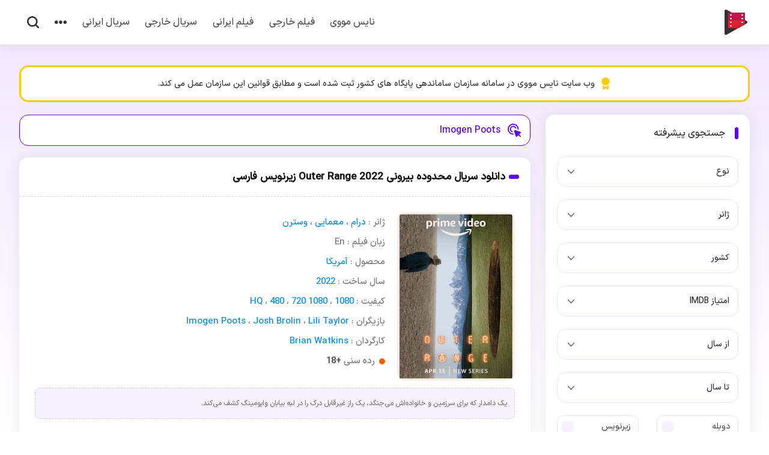

--- FILE ---
content_type: text/html; charset=UTF-8
request_url: https://ni3movie.com/artist/imogen-poots/
body_size: 12007
content:
<!DOCTYPE html>
<html dir="rtl" lang="fa-IR">
	<!-- Google tag (gtag.js) -->
<script async src="https://www.googletagmanager.com/gtag/js?id=UA-219881964-1"></script>
<script>
  window.dataLayer = window.dataLayer || [];
  function gtag(){dataLayer.push(arguments);}
  gtag('js', new Date());

  gtag('config', 'UA-219881964-1');
</script>

<head>
	<meta charset="UTF-8">
	<meta name="viewport" content="width=device-width, initial-scale=1">
	<title>فیلم های بازیگر Imogen Poots - نایس مووی</title>
	<link rel="stylesheet" href="https://ni3movie.com/wp-content/themes/ni3m-main/style.css" type="text/css" media="all" />
	<script src="https://ni3movie.com/wp-content/themes/ni3m-main/js/plugin.js"></script>
		<meta name="theme-color" content="#5e01e9">
	<meta name='robots' content='index, follow, max-image-preview:large, max-snippet:-1, max-video-preview:-1' />
	<style>img:is([sizes="auto" i], [sizes^="auto," i]) { contain-intrinsic-size: 3000px 1500px }</style>
	
	<!-- This site is optimized with the Yoast SEO Premium plugin v21.0 (Yoast SEO v26.5) - https://yoast.com/wordpress/plugins/seo/ -->
	<meta name="description" content="دانلود فیلم های جدید Imogen Poots با کیفیت عالی 720 و 1080 به همراه لینک دانلود مستقیم و رایگان از وبسایت نایس مووی" />
	<link rel="canonical" href="https://ni3movie.com/artist/imogen-poots/" />
	<meta property="og:locale" content="fa_IR" />
	<meta property="og:type" content="article" />
	<meta property="og:title" content="فیلم های بازیگر Imogen Poots - نایس مووی" />
	<meta property="og:description" content="دانلود فیلم های جدید Imogen Poots با کیفیت عالی 720 و 1080 به همراه لینک دانلود مستقیم و رایگان از وبسایت نایس مووی" />
	<meta property="og:url" content="https://ni3movie.com/artist/imogen-poots/" />
	<meta property="og:site_name" content="دانلود فیلم و سریال رایگان | نایس مووی" />
	<meta name="twitter:card" content="summary_large_image" />
	<script type="application/ld+json" class="yoast-schema-graph">{"@context":"https://schema.org","@graph":[{"@type":"CollectionPage","@id":"https://ni3movie.com/artist/imogen-poots/","url":"https://ni3movie.com/artist/imogen-poots/","name":"فیلم های بازیگر Imogen Poots - نایس مووی","isPartOf":{"@id":"https://ni3movie.com/#website"},"primaryImageOfPage":{"@id":"https://ni3movie.com/artist/imogen-poots/#primaryimage"},"image":{"@id":"https://ni3movie.com/artist/imogen-poots/#primaryimage"},"thumbnailUrl":"https://ni3movie.com/wp-content/uploads/2022/04/Outer-Range-2022-Ni3movie.jpg","description":"دانلود فیلم های جدید Imogen Poots با کیفیت عالی 720 و 1080 به همراه لینک دانلود مستقیم و رایگان از وبسایت نایس مووی","breadcrumb":{"@id":"https://ni3movie.com/artist/imogen-poots/#breadcrumb"},"inLanguage":"fa-IR"},{"@type":"ImageObject","inLanguage":"fa-IR","@id":"https://ni3movie.com/artist/imogen-poots/#primaryimage","url":"https://ni3movie.com/wp-content/uploads/2022/04/Outer-Range-2022-Ni3movie.jpg","contentUrl":"https://ni3movie.com/wp-content/uploads/2022/04/Outer-Range-2022-Ni3movie.jpg","width":210,"height":299,"caption":"دانلود رایگان سریال outer range 2022"},{"@type":"BreadcrumbList","@id":"https://ni3movie.com/artist/imogen-poots/#breadcrumb","itemListElement":[{"@type":"ListItem","position":1,"name":"صفحه اصلی","item":"https://ni3movie.com/"},{"@type":"ListItem","position":2,"name":"Imogen Poots"}]},{"@type":"WebSite","@id":"https://ni3movie.com/#website","url":"https://ni3movie.com/","name":"دانلود فیلم و سریال رایگان | نایس مووی","description":"دانلود جدید ترین فیلم های ایرانی و خارجی","potentialAction":[{"@type":"SearchAction","target":{"@type":"EntryPoint","urlTemplate":"https://ni3movie.com/?s={search_term_string}"},"query-input":{"@type":"PropertyValueSpecification","valueRequired":true,"valueName":"search_term_string"}}],"inLanguage":"fa-IR"}]}</script>
	<!-- / Yoast SEO Premium plugin. -->


<link rel="alternate" type="application/rss+xml" title="خوراک دانلود فیلم و سریال رایگان | نایس مووی &raquo; Imogen Poots بازیگر" href="https://ni3movie.com/artist/imogen-poots/feed/" />
<style id='classic-theme-styles-inline-css' type='text/css'>
/*! This file is auto-generated */
.wp-block-button__link{color:#fff;background-color:#32373c;border-radius:9999px;box-shadow:none;text-decoration:none;padding:calc(.667em + 2px) calc(1.333em + 2px);font-size:1.125em}.wp-block-file__button{background:#32373c;color:#fff;text-decoration:none}
</style>
<link rel='stylesheet' id='contact-form-7-css' href='https://ni3movie.com/wp-content/plugins/contact-form-7/includes/css/styles.css' type='text/css' media='all' />
<link rel='stylesheet' id='contact-form-7-rtl-css' href='https://ni3movie.com/wp-content/plugins/contact-form-7/includes/css/styles-rtl.css' type='text/css' media='all' />
<link rel="https://api.w.org/" href="https://ni3movie.com/wp-json/" /><link rel="alternate" title="JSON" type="application/json" href="https://ni3movie.com/wp-json/wp/v2/artist/2656" /><meta name="generator" content="WordPress 6.8.3" />
 
	</head>
<body itemscope="itemscope" itemtype="https://schema.org/WebPage">
<header class="pshdr" itemscope="itemscope" itemtype="https://schema.org/WPHeader">
<div class="pshpd">
<div class="rwp flxp">
<a class="ps-logo" href="https://ni3movie.com" title="نایس مووی" rel="home follow">نایس مووی</a>
<nav class="flxp" itemscope="itemscope" itemtype="https://schema.org/SiteNavigationElement">
<ul class="flxp">
<li><a href="https://ni3movie.com/">نایس مووی</a></li>
<li><a href="https://ni3movie.com/category/download-foreign-movie/">فیلم خارجی</a></li>
<li><a href="https://ni3movie.com/category/download-iranian-movie/">فیلم ایرانی</a></li>
<li><a href="https://ni3movie.com/category/download-foreign-series/">سریال خارجی</a></li>
<li><a href="https://ni3movie.com/category/download-iranian-series/">سریال ایرانی</a></li>
<li class="union">
<svg xmlns="http://www.w3.org/2000/svg" width="112" height="31" viewBox="0 0 112 31"><path id="Union_1" data-name="Union 1" d="M81.454,15.5A15.275,15.275,0,1,1,112,15.5a15.275,15.275,0,1,1-30.546,0Zm-40.727,0a15.275,15.275,0,1,1,30.546,0,15.275,15.275,0,1,1-30.546,0ZM0,15.5A15.389,15.389,0,0,1,15.275,0,15.385,15.385,0,0,1,30.546,15.5,15.385,15.385,0,0,1,15.275,31,15.389,15.389,0,0,1,0,15.5Z" fill="#323232"/></svg>
<ul>
<li><a href="https://ni3movie.com/sitemap.xml" rel="follow">نقشه سایت</a></li>
<li><a href="https://ni3movie.com/contact-us/" rel="follow">تماس با ما</a></li>
</ul>
</li>
</ul>
<div class="psrch">
<svg xmlns="http://www.w3.org/2000/svg" width="102.174" height="102.174" viewBox="0 0 102.174 102.174">
<path id="fi-br-search" d="M100.23,91.218,80.452,71.434a44.725,44.725,0,1,0-9.013,9.012L91.226,100.23a6.367,6.367,0,1,0,9-9ZM44.81,76.627A31.821,31.821,0,1,1,76.634,44.806,31.823,31.823,0,0,1,44.81,76.627Z" transform="translate(0.079 0.079)" fill="#323232"/>
</svg>
</div>
</nav>
</div>
</div>
</header>
<div class="bpsrch">
<div class="bpscnt">
<span class="bpsc">
	<i class="bri"></i>
	<i class="brii"></i>
	<i class="briii"></i>
</span>
<form method="get" action="https://ni3movie.com">
<input name="s" value="" placeholder="جستجو فیلم ، سریال ، بازیگر ..." type="text" required="required" oninvalid="this.setCustomValidity('نام فیلم یا سریالی برای جستجو وارد کنید...')" oninput="setCustomValidity('')">
<button><svg xmlns="http://www.w3.org/2000/svg" width="102.174" height="102.174" viewBox="0 0 102.174 102.174">
<path id="fi-br-search" d="M100.23,91.218,80.452,71.434a44.725,44.725,0,1,0-9.013,9.012L91.226,100.23a6.367,6.367,0,1,0,9-9ZM44.81,76.627A31.821,31.821,0,1,1,76.634,44.806,31.823,31.823,0,0,1,44.81,76.627Z" transform="translate(0.079 0.079)" fill="#6002ee"/>
</svg></button>
</form>
</div>
</div>
<div class="sazman flxp rwp">
<svg xmlns="http://www.w3.org/2000/svg" width="240.785" height="361.179" viewBox="0 0 240.785 361.179"><path id="fi-sr-badge" d="M124.393,240.785A120.393,120.393,0,1,1,244.785,120.393,120.393,120.393,0,0,1,124.393,240.785Zm0,30.1A149.558,149.558,0,0,1,34.1,240.5v83.056a37.623,37.623,0,0,0,61.129,29.376l24.47-19.564a7.525,7.525,0,0,1,9.391,0l24.47,19.564a37.623,37.623,0,0,0,61.129-29.376V240.5a149.588,149.588,0,0,1-90.294,30.384Z" transform="translate(-4)" fill="#fc0"/></svg>
<span>وب سایت نایس مووی در سامانه سازمان ساماندهی پایگاه های کشور ثبت شده است و مطابق قوانین این سازمان عمل می کند.</span>
</div>

<div class="rwp orgrw">
<div class="rwleft">

<div class="bxpst bpheading">
	<h1><a href="https://ni3movie.com/artist/imogen-poots/" title="Imogen Poots">Imogen Poots</a></h1>
</div>

<article>
<div class="bxpst">
<header class="psthd flxp">
<h2 class="phdng"><a title="دانلود سریال محدوده بیرونی Outer Range 2022 زیرنویس فارسی" href="https://ni3movie.com/download-outer-range-2022-serial/" rel="follow">دانلود سریال محدوده بیرونی Outer Range 2022 زیرنویس فارسی</a></h2>
</header>
<div class="bppdng">
<div class="bpflx">
<figure>
<a title="دانلود سریال محدوده بیرونی Outer Range 2022 زیرنویس فارسی" href="https://ni3movie.com/download-outer-range-2022-serial/" rel="follow">
<img width="203" height="300" src="https://ni3movie.com/wp-content/uploads/2022/04/Outer-Range-2022-Ni3movie.jpg" alt="دانلود سریال محدوده بیرونی Outer Range 2022 زیرنویس فارسی" title="دانلود سریال محدوده بیرونی Outer Range 2022 زیرنویس فارسی"/></a>
</figure>
<div class="bpleft">

<div class="bplst">
<p><span>ژانر : </span><a href="https://ni3movie.com/Genres/drama/">درام</a> ، <a href="https://ni3movie.com/Genres/mystery/">معمایی</a> ، <a href="https://ni3movie.com/Genres/western/">وسترن</a></p>
<p><span>زبان فیلم : </span> En</p>
<p><span>محصول : </span> <a href="https://ni3movie.com/country/united-states/">آمریکا</a></p>
<p><span>سال ساخت : </span> <a href="https://ni3movie.com/years/2022/">2022</a></p>
<p><span>کیفیت : </span> <a href="https://ni3movie.com/qulity/1080/">1080</a> ، <a href="https://ni3movie.com/qulity/1080-hq/">1080 HQ</a> ، <a href="https://ni3movie.com/qulity/480/">480</a> ، <a href="https://ni3movie.com/qulity/720/">720</a></p>
<p><span>بازیگران : </span> <a href="https://ni3movie.com/artist/imogen-poots/">Imogen Poots</a> ، <a href="https://ni3movie.com/artist/josh-brolin/">Josh Brolin</a> ، <a href="https://ni3movie.com/artist/lili-taylor/">Lili Taylor</a></p>
<p><span>کارگردان : </span> <a href="https://ni3movie.com/director/brian-watkins/">Brian Watkins</a></p>
<p class="icr"><span>رده سنی </span>&nbsp;+18</p>
</div>
</div>
</div>
<div class="pstory">
		<p>یک دامدار که برای سرزمین و خانواده‌اش می‌جنگد، یک راز غیرقابل درک را در لبه بیابان وایومینگ کشف می‌کند.</p>
</div>

<div class="pfinfo flxp">
</div>
</div>
<footer class="psftr flxp">
<ul class="flxp">
<li class="psimdb"><span>7.8</span>&nbsp;از 10&nbsp; </li><li><svg id="fi-sr-resources" xmlns="http://www.w3.org/2000/svg" width="20" height="16" viewBox="0 0 78.029 62.423"><path id="Path_12" data-name="Path 12" d="M44.494,4H16.149A3.149,3.149,0,0,0,13,7.149V19.964A25.233,25.233,0,0,1,34.218,38.644H44.494a3.149,3.149,0,0,0,3.149-3.149V7.149A3.149,3.149,0,0,0,44.494,4Z" transform="translate(30.385 -1.333)" fill="#6002ee"/><path id="Path_13" data-name="Path 13" d="M33.712,21.93l-9.93-17.2a3.149,3.149,0,0,0-5.455,0L.423,35.74a3.149,3.149,0,0,0,2.724,4.724H13.424A25.227,25.227,0,0,1,33.712,21.93Z" transform="translate(-0.001 -3.153)" fill="#6002ee"/><ellipse id="Ellipse_1" data-name="Ellipse 1" cx="20.12" cy="18.897" rx="20.12" ry="18.897" transform="translate(18.893 24.63)" fill="#6002ee"/></svg>
<a href="https://ni3movie.com/category/download-foreign-series/" rel="category tag">سریال خارجی</a></li>
</ul>
<a class="psmore" href="https://ni3movie.com/download-outer-range-2022-serial/" title="دانلود سریال محدوده بیرونی Outer Range 2022 زیرنویس فارسی" rel="follow">ادامه و دانلود</a>
</footer>
</div>
</article></div>
<aside class="rwright" itemscope="itemscope" itemtype="https://schema.org/WPSideBar">
	<section class="bxside">
<header>
<h4>جستجوی پیشرفته</h4>
</header>
<div class="pscsrch">
<form action="https://ni3movie.com" method="get">
<input type="hidden" name="s">
<select name="post_type" id="post_type">
<option value="" selected="selected" hidden="hidden" disabled="disabled">نوع</option>
<option value='movies'>فیلم</option><option value='series'>سریال</option></select>
<select name="genre" id="genre">
<option value="" selected="selected" hidden="hidden" disabled="disabled">ژانر</option>
<option value="social">اجتماعی</option>
<option value="action">اکشن</option>
<option value="%d8%a7%d9%86%db%8c%d9%85%db%8c%d8%b4%d9%86">انیمیشن</option>
<option value="historical">تاریخی</option>
<option value="talk-show">تاک شو</option>
<option value="horror">ترسناک</option>
<option value="criminal">جنایی</option>
<option value="war">جنگی</option>
<option value="family">خانوادگی</option>
<option value="drama">درام</option>
<option value="biography">زندگی نامه</option>
<option value="romantic">عاشقانه</option>
<option value="sci-fi">علمی تخیلی</option>
<option value="fantasy">فانتزی</option>
<option value="comedy">کمدی</option>
<option value="%da%a9%d9%88%d8%aa%d8%a7%d9%87">کوتاه</option>
<option value="adventure">ماجراجویی</option>
<option value="documentary">مستند</option>
<option value="mystery">معمایی</option>
<option value="musical">موزیکال</option>
<option value="%d9%85%d9%88%d8%b3%db%8c%d9%82%db%8c">موسیقی</option>
<option value="thriller">هیجان انگیز</option>
<option value="sport">ورزشی</option>
<option value="western">وسترن</option>
</select>
<select name="country" id="country">
<option value="" selected="selected" hidden="hidden" disabled="disabled">کشور</option>
<option value="%d8%a2%d8%b1%da%98%d8%a7%d9%86%d8%aa%db%8c%d9%86">آرژانتین</option>
<option value="%d8%a2%d9%81%d8%b1%db%8c%d9%82%d8%a7%db%8c-%d8%ac%d9%86%d9%88%d8%a8%db%8c">آفریقای جنوبی</option>
<option value="%d8%a2%d9%84%d9%85%d8%a7%d9%86">آلمان</option>
<option value="%d8%a2%d9%84%d9%85%d8%a7%d9%86-%d8%ba%d8%b1%d8%a8%db%8c">آلمان غربی</option>
<option value="united-states">آمریکا</option>
<option value="%d8%a7%d8%b1%d9%88%da%af%d9%88%d8%a6%d9%87">اروگوئه</option>
<option value="%d8%a7%d8%b3%d9%be%d8%a7%d9%86%db%8c%d8%a7">اسپانیا</option>
<option value="%d8%a7%d8%b3%d8%aa%d8%b1%d8%a7%d9%84%db%8c%d8%a7">استرالیا</option>
<option value="%d8%a7%d9%85%d8%a7%d8%b1%d8%a7%d8%aa-%d9%85%d8%aa%d8%ad%d8%af%d9%87-%d8%b9%d8%b1%d8%a8%db%8c">امارات متحده عربی</option>
<option value="%d8%a7%d9%86%d8%af%d9%88%d9%86%d8%b2%db%8c">اندونزی</option>
<option value="%d8%a7%d9%86%da%af%d9%84%d8%b3%d8%aa%d8%a7%d9%86">انگلستان</option>
<option value="%d8%a7%d9%88%da%a9%d8%b1%d8%a7%db%8c%d9%86">اوکراین</option>
<option value="%d8%a7%db%8c%d8%aa%d8%a7%d9%84%db%8c%d8%a7">ایتالیا</option>
<option value="%d8%a7%db%8c%d8%b1%d8%a7%d9%86">ایران</option>
<option value="%d8%a7%db%8c%d8%b1%d9%84%d9%86%d8%af">ایرلند</option>
<option value="%d8%a7%db%8c%d8%b1%d9%84%d9%86%d8%af-%d8%b4%d9%85%d8%a7%d9%84%db%8c">ایرلند شمالی</option>
<option value="%d8%a7%db%8c%d8%b3%d9%84%d9%86%d8%af">ایسلند</option>
<option value="%d8%a8%d8%b1%d8%b2%db%8c%d9%84">برزیل</option>
<option value="%d8%a8%d9%84%da%98%db%8c%da%a9">بلژیک</option>
<option value="%d8%a8%d9%84%d8%ba%d8%a7%d8%b1%d8%b3%d8%aa%d8%a7%d9%86">بلغارستان</option>
<option value="%d8%aa%d8%a7%db%8c%d9%84%d9%86%d8%af">تایلند</option>
<option value="%d8%aa%d8%a7%db%8c%d9%88%d8%a7%d9%86">تایوان</option>
<option value="%d8%aa%d8%b1%da%a9%db%8c%d9%87">ترکیه</option>
<option value="%d8%ac%d9%85%d9%87%d9%88%d8%b1%db%8c-%da%86%da%a9">جمهوری چک</option>
<option value="%da%86%db%8c%d9%86">چین</option>
<option value="%d8%af%d8%a7%d9%86%d9%85%d8%a7%d8%b1%da%a9">دانمارک</option>
<option value="%d8%b1%d9%88%d8%b3%db%8c%d9%87">روسیه</option>
<option value="%d8%b1%d9%88%d9%85%d8%a7%d9%86%db%8c">رومانی</option>
<option value="%da%98%d8%a7%d9%be%d9%86">ژاپن</option>
<option value="%d8%b3%d9%86%d8%aa-%da%a9%db%8c%d8%aa%d8%b3-%d9%88-%d9%86%d9%88%db%8c%d8%b3">سنت کیتس و نویس</option>
<option value="%d8%b3%d9%88%d8%a6%d8%af">سوئد</option>
<option value="%d8%b3%d9%88%d8%a6%db%8c%d8%b3">سوئیس</option>
<option value="%d8%b4%db%8c%d9%84%db%8c">شیلی</option>
<option value="%d9%81%d8%b1%d8%a7%d9%86%d8%b3%d9%87">فرانسه</option>
<option value="%d9%81%d9%86%d9%84%d8%a7%d9%86%d8%af">فنلاند</option>
<option value="%d9%81%db%8c%d9%84%db%8c%d9%be%db%8c%d9%86">فیلیپین</option>
<option value="%da%a9%d8%a7%d9%86%d8%a7%d8%af%d8%a7">کانادا</option>
<option value="%da%a9%d8%b1%d9%87">کره</option>
<option value="%da%a9%d8%b1%d9%87-%d8%ac%d9%86%d9%88%d8%a8%db%8c">کره جنوبی</option>
<option value="%da%a9%d8%b4%d9%88%d8%b1-%d9%be%d8%b1%d8%aa%d8%ba%d8%a7%d9%84">کشور پرتغال</option>
<option value="%da%a9%d9%84%d9%85%d8%a8%db%8c%d8%a7">کلمبیا</option>
<option value="%d9%84%d9%87%d8%b3%d8%aa%d8%a7%d9%86">لهستان</option>
<option value="%d9%85%d8%a7%d9%84%d8%aa">مالت</option>
<option value="%d9%85%d8%a7%d9%84%d8%b2%db%8c">مالزی</option>
<option value="%d9%85%d8%ac%d8%a7%d8%b1%d8%b3%d8%aa%d8%a7%d9%86">مجارستان</option>
<option value="%d9%85%d8%b5%d8%b1">مصر</option>
<option value="%d9%85%da%a9%d8%b2%db%8c%da%a9">مکزیک</option>
<option value="%d9%86%d8%b1%d9%88%da%98">نروژ</option>
<option value="%d9%86%db%8c%d8%ac%d8%b1%db%8c%d9%87">نیجریه</option>
<option value="%d9%86%db%8c%d9%88%d8%b2%d9%84%d9%86%d8%af">نیوزلند</option>
<option value="%d9%86%db%8c%d9%88%d8%b2%db%8c%d9%84%d9%86%d8%af">نیوزیلند</option>
<option value="%d9%87%d9%84%d9%86%d8%af">هلند</option>
<option value="%d9%87%d9%86%d8%af%d9%88%d8%b3%d8%aa%d8%a7%d9%86">هندوستان</option>
<option value="%d9%87%d9%86%da%af-%da%a9%d9%86%da%af">هنگ کنگ</option>
<option value="%d9%88%d9%84%d8%b2">ولز</option>
<option value="%db%8c%d9%88%d9%86%d8%a7%d9%86">یونان</option>
</select>
<select name="imdb_rating" id="imdb_rating">
<option value="" selected="selected" hidden="hidden" disabled="disabled">امتیاز IMDB</option>
<option value='9'>بالای 9</option><option value='8'>بالای 8</option><option value='7'>بالای 7</option><option value='6'>بالای 6</option><option value='5'>بالای 5</option><option value='4'>بالای 4</option><option value='-4'>زیر 4</option></select>
<select name="yearFrom" id="yearFrom">
<option value="" selected="selected" hidden="hidden" disabled="disabled">از سال</option>
<option value="1970">1970</option>
<option value="1971">1971</option>
<option value="1972">1972</option>
<option value="1973">1973</option>
<option value="1974">1974</option>
<option value="1975">1975</option>
<option value="1976">1976</option>
<option value="1977">1977</option>
<option value="1978">1978</option>
<option value="1979">1979</option>
<option value="1980">1980</option>
<option value="1981">1981</option>
<option value="1982">1982</option>
<option value="1983">1983</option>
<option value="1984">1984</option>
<option value="1985">1985</option>
<option value="1986">1986</option>
<option value="1987">1987</option>
<option value="1988">1988</option>
<option value="1989">1989</option>
<option value="1990">1990</option>
<option value="1991">1991</option>
<option value="1992">1992</option>
<option value="1993">1993</option>
<option value="1994">1994</option>
<option value="1995">1995</option>
<option value="1996">1996</option>
<option value="1997">1997</option>
<option value="1998">1998</option>
<option value="1999">1999</option>
<option value="2000">2000</option>
<option value="2001">2001</option>
<option value="2002">2002</option>
<option value="2003">2003</option>
<option value="2004">2004</option>
<option value="2005">2005</option>
<option value="2006">2006</option>
<option value="2007">2007</option>
<option value="2008">2008</option>
<option value="2009">2009</option>
<option value="2010">2010</option>
<option value="2011">2011</option>
<option value="2012">2012</option>
<option value="2013">2013</option>
<option value="2014">2014</option>
<option value="2015">2015</option>
<option value="2016">2016</option>
<option value="2017">2017</option>
<option value="2018">2018</option>
<option value="2019">2019</option>
<option value="2020">2020</option>
<option value="2021">2021</option>
<option value="2022">2022</option>
<option value="2023">2023</option>
<option value="2024">2024</option>
<option value="2025">2025</option>
</select>
<select name="yearTo" id="yearTo">
<option value="" selected="selected" hidden="hidden" disabled="disabled">تا سال</option>
 <option value="1970">1970</option>
 <option value="1971">1971</option>
 <option value="1972">1972</option>
 <option value="1973">1973</option>
 <option value="1974">1974</option>
 <option value="1975">1975</option>
 <option value="1976">1976</option>
 <option value="1977">1977</option>
 <option value="1978">1978</option>
 <option value="1979">1979</option>
 <option value="1980">1980</option>
 <option value="1981">1981</option>
 <option value="1982">1982</option>
 <option value="1983">1983</option>
 <option value="1984">1984</option>
 <option value="1985">1985</option>
 <option value="1986">1986</option>
 <option value="1987">1987</option>
 <option value="1988">1988</option>
 <option value="1989">1989</option>
 <option value="1990">1990</option>
 <option value="1991">1991</option>
 <option value="1992">1992</option>
 <option value="1993">1993</option>
 <option value="1994">1994</option>
 <option value="1995">1995</option>
 <option value="1996">1996</option>
 <option value="1997">1997</option>
 <option value="1998">1998</option>
 <option value="1999">1999</option>
 <option value="2000">2000</option>
 <option value="2001">2001</option>
 <option value="2002">2002</option>
 <option value="2003">2003</option>
 <option value="2004">2004</option>
 <option value="2005">2005</option>
 <option value="2006">2006</option>
 <option value="2007">2007</option>
 <option value="2008">2008</option>
 <option value="2009">2009</option>
 <option value="2010">2010</option>
 <option value="2011">2011</option>
 <option value="2012">2012</option>
 <option value="2013">2013</option>
 <option value="2014">2014</option>
 <option value="2015">2015</option>
 <option value="2016">2016</option>
 <option value="2017">2017</option>
 <option value="2018">2018</option>
 <option value="2019">2019</option>
 <option value="2020">2020</option>
 <option value="2021">2021</option>
 <option value="2022">2022</option>
 <option value="2023">2023</option>
 <option value="2024">2024</option>
 <option value="2025">2025</option>
</select>
<span class="flxp">
<label class="dubbed" for="dubbed">دوبله
<input type="checkbox" id="dubbed" name="dubbed" value="1">
<span class="cmdble"></span>
</label>
<label class="subtitle" for="subtitle">زیرنویس
<input type="checkbox" id="subtitle" name="subtitle" value="1">
<span class="cmdble"></span>
</label>
</span>
<button>جستجو</button>
</form>
</div>
</section><section class="bxside">
<header>
<h4> دسته بندی ها</h4>
</header>
<ul class="psgnre">
<li><a href="https://ni3movie.com/category/miscellaneous-news/">اخبار متفرقه</a> <span>244 مورد</span></li><li><a href="https://ni3movie.com/category/cinema-news/">اخبار و بیوگرافی سینما</a> <span>18 مورد</span></li><li><a href="https://ni3movie.com/category/foreign-animation/">انیمیشن خارجی</a> <span>69 مورد</span></li><li><a href="https://ni3movie.com/category/persian-dubbed-animation/">انیمیشن دوبله فارسی</a> <span>24 مورد</span></li><li><a href="https://ni3movie.com/category/serial-animation/">انیمیشن سریالی</a> <span>23 مورد</span></li><li><a href="https://ni3movie.com/category/oscar-winner/">برندگان اسکار</a> <span>1 مورد</span></li><li><a href="https://ni3movie.com/category/best-movies-of-2021/">بهترین فیلم های 2021</a> <span>40 مورد</span></li><li><a href="https://ni3movie.com/category/%d8%af%d8%b3%d8%aa%d9%87%e2%80%8c%d8%a8%d9%86%d8%af%db%8c-%d9%86%d8%b4%d8%af%d9%87/">دسته‌بندی نشده</a> <span>3 مورد</span></li><li><a href="https://ni3movie.com/category/download-iranian-series/notebook-series/">دفتر یادداشت</a> <span>2 مورد</span></li><li><a href="https://ni3movie.com/category/download-iranian-series/">سریال ایرانی</a> <span>42 مورد</span></li><li><a href="https://ni3movie.com/category/download-foreign-series/">سریال خارجی</a> <span>108 مورد</span></li><li><a href="https://ni3movie.com/category/download-iranian-series/%d8%b3%d8%b1%db%8c%d8%a7%d9%84-%d8%af%d8%a7%d8%b1%db%8c%d9%88%d8%b4/">سریال داریوش</a> <span>13 مورد</span></li><li><a href="https://ni3movie.com/category/persian-dubbed-series/">سریال دوبله فارسی</a> <span>26 مورد</span></li><li><a href="https://ni3movie.com/category/download-iranian-movie/">فیلم ایرانی</a> <span>79 مورد</span></li><li><a href="https://ni3movie.com/category/download-foreign-movie/">فیلم خارجی</a> <span>935 مورد</span></li><li><a href="https://ni3movie.com/category/persian-dubbed-movie/">فیلم دوبله فارسی</a> <span>277 مورد</span></li><li><a href="https://ni3movie.com/category/movies-coming-soon/">فیلم های بزودی</a> <span>5 مورد</span></li><li><a href="https://ni3movie.com/category/download-iranian-series/blue-nissan-2/">نیسان آبی 2</a> <span>4 مورد</span></li></ul>
</section>
<section class="bxside">
<header>
<h4>تفکیک ژانر</h4>
</header>
<ul class="psgnre">
<li><a href="https://ni3movie.com/Genres/social/">اجتماعی</a> <span>9 مورد</span></li><li><a href="https://ni3movie.com/Genres/action/">اکشن</a> <span>434 مورد</span></li><li><a href="https://ni3movie.com/Genres/%d8%a7%d9%86%db%8c%d9%85%db%8c%d8%b4%d9%86/">انیمیشن</a> <span>14 مورد</span></li><li><a href="https://ni3movie.com/Genres/historical/">تاریخی</a> <span>53 مورد</span></li><li><a href="https://ni3movie.com/Genres/talk-show/">تاک شو</a> <span>4 مورد</span></li><li><a href="https://ni3movie.com/Genres/horror/">ترسناک</a> <span>186 مورد</span></li><li><a href="https://ni3movie.com/Genres/criminal/">جنایی</a> <span>248 مورد</span></li><li><a href="https://ni3movie.com/Genres/war/">جنگی</a> <span>38 مورد</span></li><li><a href="https://ni3movie.com/Genres/family/">خانوادگی</a> <span>90 مورد</span></li><li><a href="https://ni3movie.com/Genres/drama/">درام</a> <span>744 مورد</span></li><li><a href="https://ni3movie.com/Genres/biography/">زندگی نامه</a> <span>73 مورد</span></li><li><a href="https://ni3movie.com/Genres/romantic/">عاشقانه</a> <span>101 مورد</span></li><li><a href="https://ni3movie.com/Genres/sci-fi/">علمی تخیلی</a> <span>94 مورد</span></li><li><a href="https://ni3movie.com/Genres/fantasy/">فانتزی</a> <span>79 مورد</span></li><li><a href="https://ni3movie.com/Genres/comedy/">کمدی</a> <span>316 مورد</span></li><li><a href="https://ni3movie.com/Genres/%da%a9%d9%88%d8%aa%d8%a7%d9%87/">کوتاه</a> <span>2 مورد</span></li><li><a href="https://ni3movie.com/Genres/adventure/">ماجراجویی</a> <span>247 مورد</span></li><li><a href="https://ni3movie.com/Genres/documentary/">مستند</a> <span>17 مورد</span></li><li><a href="https://ni3movie.com/Genres/mystery/">معمایی</a> <span>119 مورد</span></li><li><a href="https://ni3movie.com/Genres/musical/">موزیکال</a> <span>9 مورد</span></li><li><a href="https://ni3movie.com/Genres/%d9%85%d9%88%d8%b3%db%8c%d9%82%db%8c/">موسیقی</a> <span>4 مورد</span></li><li><a href="https://ni3movie.com/Genres/thriller/">هیجان انگیز</a> <span>347 مورد</span></li><li><a href="https://ni3movie.com/Genres/sport/">ورزشی</a> <span>35 مورد</span></li><li><a href="https://ni3movie.com/Genres/western/">وسترن</a> <span>26 مورد</span></li></ul>
</section>
<section class="bxside">
<header>
<h4>تفکیک سال ساخت</h4>
</header>
<ul class="prelease flxp">
<li><a href="https://ni3movie.com/years/1348/">1348</a></li><li><a href="https://ni3movie.com/years/1389/">1389</a></li><li><a href="https://ni3movie.com/years/1393/">1393</a></li><li><a href="https://ni3movie.com/years/1394/">1394</a></li><li><a href="https://ni3movie.com/years/1395/">1395</a></li><li><a href="https://ni3movie.com/years/1396/">1396</a></li><li><a href="https://ni3movie.com/years/1397/">1397</a></li><li><a href="https://ni3movie.com/years/1398/">1398</a></li><li><a href="https://ni3movie.com/years/1399/">1399</a></li><li><a href="https://ni3movie.com/years/1400/">1400</a></li><li><a href="https://ni3movie.com/years/1931/">1931</a></li><li><a href="https://ni3movie.com/years/1939/">1939</a></li><li><a href="https://ni3movie.com/years/1946/">1946</a></li><li><a href="https://ni3movie.com/years/1949/">1949</a></li><li><a href="https://ni3movie.com/years/1950/">1950</a></li><li><a href="https://ni3movie.com/years/1954/">1954</a></li><li><a href="https://ni3movie.com/years/1956/">1956</a></li><li><a href="https://ni3movie.com/years/1958/">1958</a></li><li><a href="https://ni3movie.com/years/1959/">1959</a></li><li><a href="https://ni3movie.com/years/1960/">1960</a></li><li><a href="https://ni3movie.com/years/1961/">1961</a></li><li><a href="https://ni3movie.com/years/1964/">1964</a></li><li><a href="https://ni3movie.com/years/1966/">1966</a></li><li><a href="https://ni3movie.com/years/1967/">1967</a></li><li><a href="https://ni3movie.com/years/1968/">1968</a></li><li><a href="https://ni3movie.com/years/1971/">1971</a></li><li><a href="https://ni3movie.com/years/1972/">1972</a></li><li><a href="https://ni3movie.com/years/1974/">1974</a></li><li><a href="https://ni3movie.com/years/1975/">1975</a></li><li><a href="https://ni3movie.com/years/1976/">1976</a></li><li><a href="https://ni3movie.com/years/1979/">1979</a></li><li><a href="https://ni3movie.com/years/1980/">1980</a></li><li><a href="https://ni3movie.com/years/1981/">1981</a></li><li><a href="https://ni3movie.com/years/1984/">1984</a></li><li><a href="https://ni3movie.com/years/1986/">1986</a></li><li><a href="https://ni3movie.com/years/1990/">1990</a></li><li><a href="https://ni3movie.com/years/1991/">1991</a></li><li><a href="https://ni3movie.com/years/1992/">1992</a></li><li><a href="https://ni3movie.com/years/1994/">1994</a></li><li><a href="https://ni3movie.com/years/1995/">1995</a></li><li><a href="https://ni3movie.com/years/1997/">1997</a></li><li><a href="https://ni3movie.com/years/1998/">1998</a></li><li><a href="https://ni3movie.com/years/1999/">1999</a></li><li><a href="https://ni3movie.com/years/2000/">2000</a></li><li><a href="https://ni3movie.com/years/2001/">2001</a></li><li><a href="https://ni3movie.com/years/2002/">2002</a></li><li><a href="https://ni3movie.com/years/2003/">2003</a></li><li><a href="https://ni3movie.com/years/2004/">2004</a></li><li><a href="https://ni3movie.com/years/2006/">2006</a></li><li><a href="https://ni3movie.com/years/2007/">2007</a></li><li><a href="https://ni3movie.com/years/2008/">2008</a></li><li><a href="https://ni3movie.com/years/2009/">2009</a></li><li><a href="https://ni3movie.com/years/2010/">2010</a></li><li><a href="https://ni3movie.com/years/2011/">2011</a></li><li><a href="https://ni3movie.com/years/2012/">2012</a></li><li><a href="https://ni3movie.com/years/2014/">2014</a></li><li><a href="https://ni3movie.com/years/2015/">2015</a></li><li><a href="https://ni3movie.com/years/2016/">2016</a></li><li><a href="https://ni3movie.com/years/2017/">2017</a></li><li><a href="https://ni3movie.com/years/2018/">2018</a></li><li><a href="https://ni3movie.com/years/2019/">2019</a></li><li><a href="https://ni3movie.com/years/2020/">2020</a></li><li><a href="https://ni3movie.com/years/2021/">2021</a></li><li><a href="https://ni3movie.com/years/2022/">2022</a></li><li><a href="https://ni3movie.com/years/2023/">2023</a></li><li><a href="https://ni3movie.com/years/2024/">2024</a></li></ul>
</section>
<section class="bxside">
<header>
<h4>تفکیک کیفیت</h4>
</header>
<ul class="prelease pr2x flxp">
<li><a href="https://ni3movie.com/qulity/1080/">1080</a></li><li><a href="https://ni3movie.com/qulity/1080-hq/">1080 HQ</a></li><li><a href="https://ni3movie.com/qulity/480/">480</a></li><li><a href="https://ni3movie.com/qulity/720/">720</a></li><li><a href="https://ni3movie.com/qulity/bluray/">bluray</a></li></ul>
</section>

<section class="bxside">
<header>
<h4>لینک های مفید</h4>
</header>
<ul class="prelease links flxp">
<li><a href="https://tourlocation.ir/">راهنمای سفر</a></li>
<li><a href="https://kordtunes.ir/cat/music/">دانلود اهنگ کردی</a></li>
<li><a href="https://musicetu.com/music-shade-ghadimi/">آهنگ شاد قدیمی</a></li>
<li><a href="https://inbo.ir/buy-instagram-follower/">خرید فالوور ارزان</a></li>
<li><a href="https://payam-resan.com/blog/learning/free-texting-test/">پنل اس ام اس رایگان</a></li>
<li><a href="https://jet-follower.com/buy-explore-instagram/">خرید اکسپلور</a></li>
<li><a href="https://www.hasanzadefinance.com/cryptocurrency-training-in-mashad/">آموزش ارز دیجیتال در مشهد</a></li>
<li><a href="https://www.followeryab.com/en/free">Free Instagram Followers</a></li>
<li><a href="https://eatemadkala.com/products/ال%20ای%20دی%20سام%20الکترونیک">قیمت ال ای دی سام</a></li>
<li><a href="https://franceshop.ir">حراج عطر و ادکلن اصل: فروشگاه عطر فرانس شاپ</a></li>
<li><a href="https://smmmark.com/">smm panel</a></li>
<li><a href="https://www.pishkhan.com/article/712">دتکتور گاز (اموزش + فیلم)</a></li>
<li><a href="https://movieko.ir/">دانلود فیلم جدید</a></li>
<li><a href="https://siminnahal.com/product/%d9%86%d9%87%d8%a7%d9%84-%d8%b3%db%8c%d8%a8-%d8%aa%d9%88-%d8%b3%d8%b1%d8%ae/">خرید نهال سیب تو سرخ</a></li>
<li><a href="https://mahdenoor.ir/category/1015/%DA%A9%D9%84%DB%8C%D8%AF-%D9%88-%D9%BE%D8%B1%DB%8C%D8%B2">خرید کلید پریز</a></li>
<li><a href="https://sofamobl.com/product-category/l-shape-sofa">مبل ال</a></li>
<li><a href="https://drmohamadalisohrabi.com/kasht">کاشت مو در تهران</a></li>
<li><a href="https://mahdenoor.ir/category/1015/%DA%A9%D9%84%DB%8C%D8%AF-%D9%88-%D9%BE%D8%B1%DB%8C%D8%B2">خرید کلید پریز</a></li>
<li><a href="https://zanbil.app">فروشگاه اینترنتی زنبیل</a></li>
<li><a href="https://jemju.com/">جمجو</a></li>
<li><a href="https://www.hamyarforex.com/forex-tehran/">آموزش فارکس در تهران</a></li>
<li><a href="https://digivira.com/product-category/cctv-camera/solar-cctv/">دوربین خورشیدی</a></li>
<li><a href="https://tejarat-gram.com/price/Iron-ore-pelletizing">قیمت گندله</a></li>
<li><a href="https://0912sim.com/eco/">سیم کارت 0912 ارزان</a></li>
<li><a href="https://vamsimcart.ir/">وام سیم کارت</a></li>
<li><a href="https://zanbil.app/cooperation-in-sales/">همکاری در فروش</a></li>
<li><a href="https://serialdl.com/jocker-show-2/">دانلود مسابقه جوکر 2</a></li>
<li><a href="https://ino.school/app/learning/%D8%A7%D8%A8%D8%AA%D8%AF%D8%A7%DB%8C%DB%8C-%D9%BE%D8%A7%DB%8C%D9%87-%D8%A7%D9%88%D9%84/%D8%B1%DB%8C%D8%A7%D8%B6%DB%8C-%D8%A7%D9%88%D9%84/">ریاضی اول ابتدایی</a></li>
<li><a href="https://nobatdronline.com/product/buy-zapiamax/">زانوبند زاپیامکس</a></li>
<li><a href="https://mastrorahimi.shop/product-category/%D9%BE%DB%8C%D9%BE/">خرید پیپ اصل</a></li>
<li><a href="https://candelfx.com/introducing-broker-gtcfx/">بروکر جی تی سی اف ایکس</a></li>
<li><a href="https://www.hasanzadefinance.com/blog/signal-forex/">کانال سیگنال فارکس</a></li>
<li><a href="https://www.baharnews.ir/news/471868/%D8%A8%D8%B1%D9%88%DA%A9%D8%B1-%DA%A9%D9%88%D8%AA%DA%A9%D8%B3">بروکر کوتکس</a></li>
<li><a href="https://www.tgju.org/news/3108673/%D8%A2%D9%85%D9%88%D8%B2%D8%B4-%D8%AD%D8%B6%D9%88%D8%B1%DB%8C-%D8%A7%D8%B1%D8%B2-%D8%AF%DB%8C%D8%AC%DB%8C%D8%AA%D8%A7%D9%84-%D8%AF%D8%B1-%D9%85%D8%B4%D9%87%D8%AF-%D9%85%D8%AF%D8%B1%DA%A9-%D9%81%D9%86%DB%8C-%D8%AD%D8%B1%D9%81%D9%87-%D8%A7%DB%8C">آموزش ارزدیجیتال در مشهد</a></li>
<li><a href="https://dltmod.ir/">انواع مود بازی ها</a></li>
<li><a href="https://beta-follower.ir/buy-instagram-like/">خرید لایک اینستاگرام از بتا فالوور</a></li>
<li><a href="https://poollnews.ir/430153/">آبنمای کف خشک</a></li>
<li><a href="https://www.hasanzadefinance.com/mashhad-crypto/">آموزش ارز دیجیتال در مشهد</a></li>
<li><a href="https://www.hamyarforex.com/learn-forex/">آموزش فارکس در مشهد</a></li>
<li><a href="https://iranifollow.com/%D8%AE%D8%B1%DB%8C%D8%AF-%D9%81%D8%A7%D9%84%D9%88%D9%88%D8%B1-%D8%A7%DB%8C%D9%86%D8%B3%D8%AA%D8%A7%DA%AF%D8%B1%D8%A7%D9%85/">خرید فالوور</a></li>
<li><a href="https://nobatdronline.com/product/buy-zapiamax/">خرید زانوبند زاپیامکس</a></li>
<li><a href="https://taybadfood.ir">خرید آنلاین غذا در تایباد با تایبادفود</a></li>
<li><a href="https://drdashtele.com/stroboscopy/">استروبوسکوپی حنجره</a></li>
<li><a href="https://coheater.com/product-category/greenhouse-heater/">هیتر گلخانه</a></li>
<li><a href="https://www.pezeshk-site.ir/2024/06/05/%D8%A7%DA%AF%D8%B1-%D8%A7%DB%8C%D9%86-%D8%B9%D9%84%D8%A7%D8%A6%D9%85-%D8%B1%D8%A7-%D8%AF%D8%A7%D8%B1%DB%8C%D8%AF-%D8%B7%D8%A8%D8%B9-%D8%B4%D9%85%D8%A7-%D8%B3%D9%88%D8%AF%D8%A7-%D8%B4%D8%AF%D9%87/">علائم دفع سودا از بدن</a></li>
<li><a href="https://aspshop.ir/product_brand/mobinnet/">مودم مبین نت</a></li>
<li><a href="https://behtarinvakileshiraz.ir/">بهترین وکیل شیراز</a></li>
<li><a href="https://irvm.org/virtual-server-iran/">سرور مجازی ایران</a></li>
<li><a href="https://downloader.maxad.ir/">سایت دانلود از اینستاگرام</a></li>
<li><a href="https://mahanshabake.com/computer/hp/hp-server/">فروش سرور اچ پی</a></li>
<li><a href="https://shimakala.com/product/%DA%A9%D8%B1%D9%85-%D8%AA%D8%A7%D8%AE%DB%8C%D8%B1%DB%8C-%DA%AF%DB%8C%D8%A7%D9%87%DB%8C-%D9%85%D8%A7%D8%AA%D8%A7%D8%AF%D9%88%D8%B1-40-%DA%AF%D8%B1%D9%85%DB%8C-%D8%B3%D8%A7%D8%AE%D8%AA-%DA%A9%D8%A7%D9%86%D8%A7%D8%AF%D8%A7-MATADOR">درمان زودانزالی</a></li>
<li><a href="https://doc01.ir">سند برنامه نویسی</a></li>
<li><a href="https://www.hamyarforex.com/signal-forex-gold/">کانال سیگنال فارکس</a></li>
<li><a href="https://oscar-gift.com/">هدایای تبلیغاتی</a></li>
<li><a href="https://zarfampool.ir/%D8%A7%D8%B3%D8%AA%D8%AE%D8%B1-%D9%BE%DB%8C%D8%B4-%D8%B3%D8%A7%D8%AE%D8%AA%D9%87/">استخر پیش ساخته</a></li>
<li><a href="https://parsdeco.com/%D9%BE%D8%A7%D8%B1%DA%A9%D8%AA-%D9%84%D9%85%DB%8C%D9%86%D8%AA/">پارکت لمینت</a></li>
<li><a href="https://takfun.ir/2024/06/14/%d8%b7%d8%b1%db%8c%d9%82%d9%87%db%8c-%d8%a2%d9%85%d9%88%d8%b2%d8%b4-%d8%a8%d8%a7%d8%b2-%da%a9%d8%b1%d8%af%d9%86-%d9%87%d9%85%d8%b3%d8%aa%d8%b1-%da%a9%d8%a7%d9%85%d8%a8%d8%aa-%d8%af%d8%b1/">آموزش باز کردن همستر کامبت در کامپیوتر</a></li>
<li><a href="https://behtarinvakileshiraz.ir/">بهترین وکیل شیراز</a></li>
<li><a href="https://mantomirdamad.com/product-category/%D9%85%D8%A7%D9%86%D8%AA%D9%88/">مانتو</a></li>
<li><a href="https://talarjamejam.ir">تالار ختم</a></li>
<li><a href="https://kolahkasket.com">خرید کلاه کاسکت</a></li>
<li><a href="https://maxad.ir/buy-instagram-save/">خرید سیو اینستاگرام</a></li>
<li><a href="https://drhamami.com/%d9%84%db%8c%d9%81%d8%aa-%d8%a2%d9%86%d8%af%d9%88%d8%b3%da%a9%d9%88%d9%be%db%8c-%d9%be%db%8c%d8%b4%d8%a7%d9%86%db%8c/">لیفت آندوسکوپی پیشانی</a></li>
<li><a href="https://noxis.ir/">اخبار روز ارز دیجیتال</a></li>
<li><a href="http://calco.ir/">واردات بدون گمرک</a></li>
<li><a href="https://delina.vip/%d8%b7%d8%b1%d8%a7%d8%ad%db%8c-%d9%84%d9%88%da%af%d9%88/">طراحی لوگو</a></li>
<li><a href="https://takgharb.ir">تک غرب</a></li>
<li><a href="https://www.androidha.com/616791-%D9%81%DB%8C%D9%84%D9%85%D8%AC%D9%88/">دانلود برنامه فیلمجو</a></li>
<li><a href="https://coolmagazine.ir/category/%d9%81%db%8c%d9%84%d9%85-%d9%88-%d8%b3%d8%b1%db%8c%d8%a7%d9%84/">نقد فیلم و سریال</a></li>
<li><a href="https://cityraz.com/2024/12/29/%d8%b1%d8%a7%d9%87%d9%86%d9%85%d8%a7%db%8c-%d8%b3%d8%a7%db%8c%d8%b2%d8%a8%d9%86%d8%af%db%8c-%da%af%d9%86-%d8%b3%d8%a7%d8%b9%d8%aa-%d8%b4%d9%86%db%8c/">سایز بندی گن ساعت شنی</a></li>
<li><a href="https://www.mehrnews.com/news/6344694/%D8%B1%D9%88%D8%B4-%D9%87%D8%A7%DB%8C-%D8%A7%D9%81%D8%B2%D8%A7%DB%8C%D8%B4-%D8%B9%D8%B6%D9%88-%D8%B1%D9%88%D8%A8%DB%8C%DA%A9%D8%A7-%D8%AF%D8%B1-%DB%B2%DB%B0%DB%B2%DB%B5">افزایش ممبر روبیکا</a></li>
<li><a href="https://zdesign1.com/product-category/table-legs/metal-table-legs/">پایه میز فلزی بلند</a></li>
<li><a href="https://araliaflower.ir/">خرید تاج گل تسلیت &#8211; تاج گل ترحیم</a></li>
<li><a href="https://kolahmotor.com/product-category/%DA%A9%D9%84%D8%A7%D9%87-%DA%A9%D8%A7%D8%B3%DA%A9%D8%AA/">کلاه کاسکت</a></li>
<li><a href="https://amadaytour.com/tour/%d8%aa%d9%88%d8%b1-%d8%a7%d8%b1%d9%85%d9%86%d8%b3%d8%aa%d8%a7%d9%86/%d8%aa%d9%88%d8%b1-%d8%a7%d8%b1%d9%85%d9%86%d8%b3%d8%aa%d8%a7%d9%86-%d9%86%d9%88%d8%b1%d9%88%d8%b2/">تور ارمنستان نوروز 1404</a></li>
<li><a href="https://namayandegitrustshiraz.ir/">نمایندگی تراست شیراز</a></li>
<li><a href="https://behinpayam.com/">سامانه پیامکی</a></li>
<li><a href="https://lilitoo.com/product-category/skin-care/%da%a9%d8%b1%d9%85-%d9%88-%d8%b3%d8%b1%d9%85-%d9%87%d8%a7%db%8c-%d9%85%d8%b1%d8%a7%d9%82%d8%a8%d8%aa-%d8%a7%d8%b2-%d9%be%d9%88%d8%b3%d8%aa/%d8%a2%d8%a8%d8%b1%d8%b3%d8%a7%d9%86-%d9%88-%d9%85%d8%b1%d8%b7%d9%88%d8%a8-%da%a9%d9%86%d9%86%d8%af%d9%87/">بهترین کرم آبرسان پوست</a></li>
<li><a href="https://kishtak.com/product/mohsen-lorestani-kish-consert/">کنسرت محسن لرستانی کیش 9 تا 16 فروردین</a></li>
<li><a href="https://entekhabrooz.com/">سایت انتخاب روز</a></li>
<li><a href="https://behtarinvakileshiraz.ir/">بهترین وکیل شیراز</a></li>
<li><a href="https://barbaripasargad.com/Service/%D8%A7%D8%AA%D9%88%D8%A8%D8%A7%D8%B1-%D9%88-%D8%A8%D8%A7%D8%B1%D8%A8%D8%B1%DB%8C-%D8%A8%D9%87%D8%B4%D8%AA%DB%8C">باربری بهشتی تهران</a></li>
<li><a href="https://drarezegar.com/">دکتر سید حمیدرضا آرزه گر</a></li>
<li><a href="https://dr-prostate.com/%D8%A8%D9%87%D8%AA%D8%B1%DB%8C%D9%86-%D8%AF%DA%A9%D8%AA%D8%B1-%D9%81%D9%88%D9%82-%D8%AA%D8%AE%D8%B5%D8%B5-%D9%BE%D8%B1%D9%88%D8%B3%D8%AA%D8%A7%D8%AA-%D8%AF%D8%B1-%D8%AA%D9%87%D8%B1%D8%A7%D9%86/">دکتر پروستات</a></li>
<li><a href="https://drmoshari.com/%D8%A7%DB%8C%D9%85%D9%BE%D9%84%D9%86%D8%AA-%D8%AF%D9%86%D8%AF%D8%A7%D9%86-%D8%AF%D8%B1-%D9%BE%D8%A7%D8%B3%D8%AF%D8%A7%D8%B1%D8%A7%D9%86/">ایمپلنت دندان در پاسداران</a></li>
<li><a href="https://drhamami.com/لیفت-آندوسکوپی-پیشانی/">لیفت آندوسکوپی پیشانی</a></li>
<li><a href="https://drfarzinaslani.com/%D9%82%DB%8C%D9%85%D8%AA-%D8%A7%D8%B1%D8%AA%D9%88%D8%AF%D9%86%D8%B3%DB%8C-%D9%86%D8%A7%D9%85%D8%B1%DB%8C%DB%8C/">قیمت ارتودنسی نامریی</a></li>
<li><a href="https://dr-prostate.com/%D8%A8%D9%87%D8%AA%D8%B1%DB%8C%D9%86-%D8%AF%DA%A9%D8%AA%D8%B1-%D9%81%D9%88%D9%82-%D8%AA%D8%AE%D8%B5%D8%B5-%D9%BE%D8%B1%D9%88%D8%B3%D8%AA%D8%A7%D8%AA-%D8%AF%D8%B1-%D8%AA%D9%87%D8%B1%D8%A7%D9%86/">دکتر پروستات</a></li>
<li><a href="https://drarezegar.com/">دکتر سید حمیدرضا آرزه گر</a></li>
<li><a href="https://rayapars.ir/seo">سئو مشهد</a></li>
<li><a href="https://behtarinvakileshiraz.ir/">بهترین وکیل شیراز</a></li>
<li><a href="https://porefilm.com/series">دانلود رایگان سریال جدید</a></li>
<li><a href="https://drmoshari.com/%D8%A7%DB%8C%D9%85%D9%BE%D9%84%D9%86%D8%AA-%D8%AF%D9%86%D8%AF%D8%A7%D9%86-%D8%AF%D8%B1-%D9%BE%D8%A7%D8%B3%D8%AF%D8%A7%D8%B1%D8%A7%D9%86/">ایمپلنت دندان در پاسداران</a></li>
<li><a href="https://rabinland.com/product-category/%D9%BE%DA%A9-%D9%87%D8%AF%DB%8C%D9%87/%D9%BE%DA%A9-%DB%8C%D9%84%D8%AF%D8%A7/">کادو شب یلدا</a></li>
<li><a href="https://baharan.co/product-tag/%D9%82%DB%8C%D9%85%D8%AA-%DA%A9%D9%88%D8%AF-%D8%A2%D9%87%D9%86-%D8%A7%DB%8C%D8%B1%D8%A7%D9%86%DB%8C/">کود آهن</a></li>
<li><a href="https://vamsimcart.com/">وام سیم کارت</a></li>
<li><a href="https://nexfilme.ir/">نکس فیلم</a></li>
<li><a href="https://androidche.ir/">اخبار موبایل</a></li>
</ul>
</section>

</aside>
</div>
<footer class="psfooter" itemscope="itemscope" itemtype="https://schema.org/WPFooter">
<div class="rwp">
<div class="flxp">
<div class="psfreq">
</div>
</div>
</div>
<div class="pfbottom">
<div class="rwp flxp">
<div class="pscopyr">
<a class="psf-logo" href="https://ni3movie.com" title="نایس مووی" rel="home follow">نایس مووی</a>
<p>© تمامی حقوق سایت و فیلم ها برای <a href="https://ni3movie.com" title="نایس مووی" rel="follow">نایس مووی</a> محفوظ است و هرگونه کپی برداری بدون ذکر منبع پیگرد قانونی دارد.</p>
</div>
</div>
</div>
</footer>
<script type="speculationrules">
{"prefetch":[{"source":"document","where":{"and":[{"href_matches":"\/*"},{"not":{"href_matches":["\/wp-*.php","\/wp-admin\/*","\/wp-content\/uploads\/*","\/wp-content\/*","\/wp-content\/plugins\/*","\/wp-content\/themes\/ni3m-main\/*","\/*\\?(.+)"]}},{"not":{"selector_matches":"a[rel~=\"nofollow\"]"}},{"not":{"selector_matches":".no-prefetch, .no-prefetch a"}}]},"eagerness":"conservative"}]}
</script>
<script type="text/javascript" src="https://ni3movie.com/wp-includes/js/dist/hooks.min.js" id="wp-hooks-js"></script>
<script type="text/javascript" src="https://ni3movie.com/wp-includes/js/dist/i18n.min.js" id="wp-i18n-js"></script>
<script type="text/javascript" id="wp-i18n-js-after">
/* <![CDATA[ */
wp.i18n.setLocaleData( { "text direction\u0004ltr": [ "rtl" ] } );
/* ]]> */
</script>
<script type="text/javascript" src="https://ni3movie.com/wp-content/plugins/contact-form-7/includes/swv/js/index.js" id="swv-js"></script>
<script type="text/javascript" id="contact-form-7-js-extra">
/* <![CDATA[ */
var wpcf7 = {"api":{"root":"https:\/\/ni3movie.com\/wp-json\/","namespace":"contact-form-7\/v1"},"cached":"1"};
/* ]]> */
</script>
<script type="text/javascript" id="contact-form-7-js-translations">
/* <![CDATA[ */
( function( domain, translations ) {
	var localeData = translations.locale_data[ domain ] || translations.locale_data.messages;
	localeData[""].domain = domain;
	wp.i18n.setLocaleData( localeData, domain );
} )( "contact-form-7", {"translation-revision-date":"2024-08-16 10:22:14+0000","generator":"GlotPress\/4.0.1","domain":"messages","locale_data":{"messages":{"":{"domain":"messages","plural-forms":"nplurals=1; plural=0;","lang":"fa"},"This contact form is placed in the wrong place.":["\u0627\u06cc\u0646 \u0641\u0631\u0645 \u062a\u0645\u0627\u0633 \u062f\u0631 \u062c\u0627\u06cc \u0627\u0634\u062a\u0628\u0627\u0647\u06cc \u0642\u0631\u0627\u0631 \u062f\u0627\u062f\u0647 \u0634\u062f\u0647 \u0627\u0633\u062a."],"Error:":["\u062e\u0637\u0627:"]}},"comment":{"reference":"includes\/js\/index.js"}} );
/* ]]> */
</script>
<script type="text/javascript" src="https://ni3movie.com/wp-content/plugins/contact-form-7/includes/js/index.js" id="contact-form-7-js"></script>
</body>
</html>

<!-- Page cached by LiteSpeed Cache 6.4.1 on 2025-12-02 18:48:49 -->

--- FILE ---
content_type: text/css
request_url: https://ni3movie.com/wp-content/themes/ni3m-main/style.css
body_size: 7250
content:
/*
Theme Name: Ni3movie
Theme URI: https://wintheme.ir
Description: Wordpress Movie Theme
Author: WinTheme
Author URI: https://wintheme.ir
Version: 1.0
*/
@font-face{font-family:yekan;font-style:normal;font-weight:400;src:url(fonts/irsans.woff) format("woff"),url(fonts/irsans.woff2) format("woff2");font-display:swap}

*{box-sizing:border-box;padding:0;margin:0;border:0}
body{direction:rtl;color:#555;overflow-x:hidden;cursor:default;font-family:yekan,tahoma;font-size:13px}
input,button,textarea,select{font-family:yekan,tahoma;font-size:13px;background:none}
h1,h2,h3,h4,h5,h6{font-family:yekan,tahoma;font-weight:400}
a{text-decoration:none;color:#555;transition:all 300ms ease-out}
a:hover{text-decoration:none;color:#6002ee}
img{border:0;max-width:100%;height:auto}
ul,li{border:0;padding:0;margin:0;list-style:none}
button,label,select{cursor:pointer}
strong{font-weight:400}
.rwp{width:1280px;max-width:95%;margin:0 auto}
.flxp{display:flex;flex-wrap:wrap;align-items:center}
.flxp2{display:flex;flex-wrap:wrap}
.pshdr {
    padding: 0 0 1em;
}
.pshpd {
    border-bottom: 1px solid RGBA(0,0,0,0.1);
    background: #fff;
    padding: 1em 0;
    box-shadow: 0 0 25px RGBA(0,0,0,0.08);
}
.pshpd.pshpdf {
    position: fixed;
    top: 0;
    left: 0;
    right: 0;
    border-radius: 0;
    z-index: 99;
    width: 100%;
    max-width: initial;
}

.pshdr .flxp{justify-content:space-between}
.ps-logo {
	width: 48px;
	height: 48px;
	background: url(pax/ps-logo.svg) no-repeat;
	text-indent: -200%;
	overflow: hidden;
	background-size: cover;
}
.orgrw{display:flex;flex-wrap:wrap;flex-direction:row-reverse;justify-content:space-between}
.rwleft{width:70%}
.rwright{width:28%}
.pshdr:before{content:"";background:#fff;background:linear-gradient(0deg,rgba(255,255,255,0) 0%,rgba(239,229,253,1) 100%);width:100%;height:100%;position:absolute;z-index:-1;top:0}
.pshdr nav > ul > li{display:flex}
.pshdr nav > ul > li > a {
    font-size: 16px;
    margin: 0px 0.8em;
    color: rgba(0,0,0,0.7);
}
.pshdr nav li a:hover{color:#6002ee}
.union{position:relative;padding:1em 0}
.union svg{display:flex;cursor:pointer;width:20px;height:20px;fill:#000;margin:0 1em}
.union ul{position:absolute;right:0;top:3.5em;background:#fff;width:110px;border-radius:8px;box-shadow:0 0 10px RGBA(0,0,0,0.15);opacity:0;visibility:hidden;padding:5px 0;transform:scaleY(0);transform-origin:top;z-index:9;transition:all .3s ease-out}
.union:hover ul{opacity:1;visibility:visible;transform:scaleY(1)}
.union li a{padding:10px;display:flex;justify-content:center}
.union li a:hover {
    color: #fff !important;
    background: #6e1aef;
}


.bgright {
    position: absolute;
    top: 50%;
    right: 0;
    z-index: -1;
    background: url(pax/top.right.svg) no-repeat;
    background-size: cover;
    width: 208px;
    height: 1000px;
}


.pstags {
    background: #fff;
    box-shadow: 0 0 25px RGBA(0,0,0,0.08);
    border-radius: 15px;
    margin-bottom: 1.5em;
    padding: 1em;
    display: flex;
    flex-wrap: wrap;
}
.pstags a {
    background: rgba(94,1,233,0.04);
    color: #5e01e9;
    padding: 3px 6px;
    border-radius: 4px;
    font-size: 12px;
    margin: 4px;
}
.pstags a:hover{
    background: #5e01e9;
    color: #fff;
}

.psrch {
    display: flex;
    cursor: pointer;
    margin: 0 1em;
}
.psrch svg{width:20px;height:20px;fill:#000}
.psbodym{padding-top:80px}
.pshdrm{height:70px;position:fixed;width:100%;top:0;z-index:999;background:#5e01e9;box-shadow:0 0 15px rgba(94,1,233,0.15)}
.pshdrm .psrch{position:absolute;left:1.5em;margin:0;top:50%;transform:translate(0,-50%)}
.pshdrm .psrch svg{width:22px;height:22px}
.pshdrm .psopen{position:absolute;right:1.5em;margin:0;top:50%;transform:translate(0,-50%)}
.pshdrm .psopen svg{width:22px;height:22px}
.pshdrm .psopen svg circle{fill:#fff}
.ps-logom {
	width: 48px;
	height: 48px;
	background: url(pax/ps-logom.svg) no-repeat;
	text-indent: -200%;
	overflow: hidden;
	background-size: cover;
	position: absolute;
	top: 50%;
	left: 50%;
	transform: translate(-50%,-50%);
}
.pscls{position:absolute;cursor:pointer;left:1.5em;top:24px;z-index:999}
.pscls svg{height:20px;width:20px}
.psbg{width:100%;height:100%;background:#000;position:fixed;z-index:9999;top:0;right:0;cursor:default;opacity:0;visibility:hidden;transition:all .3s ease-out}
.pshdrm nav{margin:1.1em;display:block;position:fixed;top:0;left:auto;opacity:0;visibility:hidden;height:100%;z-index:9999;width:70%;overflow-x:hidden;overflow-y:auto;background:#fff;margin:0;padding-top:70px}
.pshdrm nav ul{float:right;width:100%}
.pshdrm nav ul::before{content:"";position:absolute;top:0;width:100%;height:70px;background:#5e01e9;right:0}
.pshdrm nav ul::after {
	content: "";
	position: absolute;
	right: 1.5em;
	top: 1.5em;
	background: url(pax/ps-logom.svg) no-repeat;
	background-size: cover;
	width: 48px;
	height: 48px;
}
.pshdrm nav ul li a{display:flex;color:#323232;font-size:15px;padding:1em}
.pshdrm nav > ul > li > a{border-bottom:1px solid RGBA(96,2,238,0.05);position:relative}
.pshdrm nav > ul > li > a:hover{background:RGBA(96,2,238,0.05);color:#5e01e9}
.bpsrch{opacity:0;visibility:hidden;position:fixed;z-index:1;left:0;top:0;width:100%;height:100%;overflow:auto;background-color:rgba(0,0,0,0.8);z-index:999;transition:all 300ms ease-out;display:flex;justify-content:center;align-items:center}
.bpsc{cursor:pointer;z-index:99999;position:fixed;top:2em;left:2em}
.bri,.brii,.briii{width:30px;height:2px;background-color:#fff;margin:6px 0;display:flex}
.bpsc .bri{transform:rotate(-45deg) translate(-6px,5px)}
.bpsc .brii{opacity:0}
.bpsc .briii{transform:rotate(45deg) translate(-6px,-6px)}
.bpscnt{width:720px}
.bpscnt form{background:#fff;height:60px;width:100%;border-radius:15px;position:relative;overflow:hidden}
.bpscnt input{width:100%;box-shadow:none;height:60px;border:0;outline:0;position:absolute;top:0;right:0;padding:0 1.5em 0 5em}
.bpscnt button{background:rgba(94,1,233,0.1);width:46px;height:46px;border-radius:8px;position:absolute;left:.6em;top:50%;transform:translate(0,-50%);transition:all 300ms ease-out}
.bpscnt button:hover{background:rgba(94,1,233,0.2)}
.bpscnt button svg{width:20px;height:20px;position:absolute;left:50%;top:50%;transform:translate(-50%,-50%)}
.vpst{width:25%;padding:1em}
.vipl{display:flex;flex-direction:column;width:55%;padding:1.5em 1.2em;align-items:flex-start;justify-content:space-between}
.vipl span{margin:-2px 0}
.vipl .vln{font-weight:700;font-size:14px}
.vipl .vlc{background:rgba(94,1,233,0.1);color:#5e01e9;padding:3px 8px;border-radius:50px;font-size:12px}
.vipl .vlg{font-size:11px;color:#8690a2}
.vipl .vlr{font-size:11px;color:#8690a2}
.vipl .vlg:before,.vipl .vlr:before{content:"";width:14px;height:14px;background:url(pax/shape.svg);background-size:cover;float:right;margin:1px 0 0 5px}
.vipl .vlr:before{background:url(pax/forma.svg);background-size:cover}
.vipl .vla{color:#12e68a;display:flex;align-items:center;font-size:15px}
.vipl .vla svg{width:13px;height:13px;fill:#12e68a;margin-right:3px}
.vpst a {
	display: flex;
	background: #fff;
	border-radius: 15px;
	overflow: hidden;
	justify-content: space-between;
	box-shadow: 0 5px 20px RGBA(0,0,0,0.15);
}
.vpst a:hover{box-shadow:0 5px 20px RGBA(0,0,0,0.25)}
.vpst img{display:flex;width:45%}
.sazman{border:3px solid #fc0;background:#fff;justify-content:center;padding:1.2em;border-radius:15px;margin:1.5em auto;font-size:14px;color:#333}
.sazman svg{width:20px;height:20px;margin-left:8px}
.bxside,.bxpst,.pscln{background:#fff;box-shadow:0 0 25px RGBA(0,0,0,0.08);border-radius:15px;margin-bottom:1.5em;width:100%}
.ps404{text-align:center;padding:2em;line-height:2}
.ps404 h1{color:#303030;font-size:18px;margin:0 0 1em}
.ps404 p{color:#787878;margin:1em 0}

.post-cover #post-cover-img {
	position: absolute;
	top: 0;
	right: 0;
	left: 0;
	bottom: 0;
	background-position: center;
	background-repeat: no-repeat;
	background-size: cover;
	margin-right: auto;
	opacity: .7;
}
.post-cover::after {
	top: 0;
	left: 0;
	right: 0;
	bottom: 0;
	content: "";
	display: block;
	position: absolute;
	background-image: linear-gradient(to left,#000,rgba(26,26,26,.68));
}


.psfreq a, .psreq {
	background: #fff;
	display: flex;
	padding: 1.5em 6em 1.5em 1.5em;
	margin: 0 0 1.5em;
	border-radius: 15px;
	flex-direction: column;
	position: relative;
	box-shadow: 0 0 25px RGBA(0,0,0,0.08);
}
.psfreq a{background:#332944;padding:1em 4.5em 1em 1em;margin:0 0 1em}
.psfreq a:hover{background:#403553}
.psfreq h4,.psreq h4{color:RGBA(0,0,0,0.9);font-size:17px;transition:all 300ms ease-out}
.psfreq h4{color:#fff}
.psreq:hover h4{color:#6002ee}
.psreq span{color:RGBA(0,0,0,0.4);margin:.5em 0 0}
.psfreq svg,.psreq svg{position:absolute;right:1.5em;top:50%;transform:translate(0,-50%)}
.psreq svg path{transition:all 300ms ease-out}
.psreq:hover svg path{fill:#6002ee}
.psfreq a:before,.psreq::before{content:"";background:url(pax/angle-left.svg);width:7px;height:14px;background-size:cover;position:absolute;left:1.5em;top:50%;transform:translate(0,-50%);opacity:.7}
.psfreq a::before{filter:invert(1)}
.psreq.psr250{background:#fef4de}
.psreq.psr250:hover h4{color:#ffb300}
.psreq.psr250:hover svg path{fill:#ffb300}
.pscsrch{padding:.5em 1.5em 1.5em}
.pscsrch select{border:1px solid #efe5fe;outline:none;font-size:14px;padding:1em;width:100%;-moz-appearance:none;-webkit-appearance:none;appearance:none;background-image:url(pax/angle-bottom.svg);background-repeat:no-repeat,repeat;background-position:left 1em top 50%,0 0;background-color:#fff;background-size:15px;border-radius:15px;color:#303030;margin:0 0 1.5em}
.pscsrch select:hover,.pscsrch select:focus{border-color:#6002ee}
.pscsrch button{background:rgba(94,1,233,0.1);color:#5e01e9;border-radius:15px;display:flex;width:100%;padding:1em;font-size:16px;justify-content:center;transition:all 300ms ease-out}
.pscsrch button:hover{background:#6002ee;color:#fff}
.pscln header,.bxside header{padding:1.5em}
.pscln header h1,.bxside header h4{color:#303030;display:flex;align-items:center;font-size:16px}
.pscln header h1::before, .bxside header h4::before {
	content: "";
	width: 6px;
	height: 20px;
	background: #6002ee;
	border-radius: 4px;
	margin-left: 1em;
}
.psgnre,.prelease{padding:0 1.5em 1em;line-height:2}
.prelease{line-height:2.2}
.psgnre li{display:flex;justify-content:space-between;align-items:center;border-bottom:1px solid #efefef;padding:.8em}
.psgnre li:last-child{border:0}
.prelease li{width:33.33%}
.prelease.pr2x li{width:50%}
.prelease li a,.psgnre li a{color:#7d7d7d;display:flex;align-items:center;font-size:14px}
.prelease li a{font-size:15px}
.prelease li a:before,.psgnre li a:before{content:"";background:url(pax/caret-left.svg);width:5px;height:9px;margin-left:7px;background-size:cover}
.prelease li a:hover,.psgnre li a:hover{color:#6002ee}
.psgnre li span{color:#bfbfbf;font-size:12px}
.bpheading{border:1px solid #6002ee;box-shadow:none;padding:1em 1.2em}
.bpheading h1{display:flex;align-items:center;font-size:16px;color:#303030}
.bpheading h1 a{color:#6002ee;margin-right:5px}
.bpheading p{color:#787878}
.psbdcb{
    display: flex;
    align-items: center;
}
.psbdcb span{
    display: flex;
    align-items: center;
}
.psbdcb i {
    content: "";
    background: url(pax/angle-left.svg);
    width: 5px;
    height: 10px;
    background-size: cover;
    margin: 0 6px;
    opacity: 0.2;
}
.breadcrumb_last{color: #787878;}

.psbdcb:before,
.bpheading h1:before{content:"";background:url(pax/interactive.svg);width:22px;height:22px;margin-left:7px;background-size:cover}
.wp-video video, .wp-video {
	width: 100% !important;
	height: auto;
	background: #020002;
	border-radius: 1em;
}
.pscontent{background:#fff;box-shadow:0 0 25px RGBA(0,0,0,0.08);border-radius:15px;margin-bottom:1.5em;padding:1.5em;line-height:2.2;font-size:15px}

.pagecnt{padding:0 1.5em 1.5em;line-height:2.2;font-size:15px}
.pscontent img,.pagecnt img{border-radius:10px;margin:1em auto;display:flex}
.pagecnt h2,.pagecnt h3,.pscontent h2,.pscontent h3{padding:.3em 0 1em;color:#6002ee}
.bppdng{padding:2em 2em 1em}
.bpflx{display:flex}
.bpflx figure{width:27%;padding-left:1.5em}
.bpflx figure img{display:flex;border-radius:15px}
.bpleft{width:73%}
.bplst{display:flex;flex-direction:column;line-height:2.2}
.bpleft p{color:#787878;font-size:15px}
.bpleft .icr{display:flex;align-items:center;color:#303030}
.bpleft .icr:before{content:"";width:10px;height:10px;background:#ee6002;border-radius:5px;margin-left:7px}
.bpleft p span{color:#787878}
.bpleft p a {
    color: #008def;
}
.bpleft p a:hover{color:#303030}

.psthd {
    justify-content: space-between;
    padding: 1.5em 1.5em;
    border-bottom: 1px dashed #d5d5d5;
}


.psthd span{border:2px solid #6002ee;color:#6002ee;padding:4px 8px;border-radius:6px;font-size:12px}
.phdng{display:flex;align-items:center;font-size:17px;font-weight:700}
.phdng a{color:#111}
.phdng a:hover{color:#6002ee}
.phdng::before{content:"";width:17px;height:7px;background:#6002ee;border-radius:4px;margin-left:6px}
.pstory {
	padding: 1em;
	border: 1px dashed #d5d5d5;
	border-radius: 8px;
	color: #787878;
	font-size: 12px;
	line-height: 2.2;
	margin: 1em 0;
	background: #f7f2fe;
}
.pfinfo.pfis{background:#fff;box-shadow:0 0 25px RGBA(0,0,0,0.08);border-radius:15px;margin-bottom:1.5em;padding:0 .5em}
.pfinfo.pfis span{background:none;color:#222;margin:1em .7em;padding:0}
.pfinfo.pfis span::before{filter:invert(1) opacity(40%);margin-left:.7em}
.pfinfo span{background:rgba(238,96,2,0.1);color:#ee6002;padding:7px 14px;border-radius:8px;font-size:14px;display:flex;align-items:center;margin:5px 0 5px 15px}


.pfinfo .pfico1{
    background:#1bda87;
    color:#fff;
}
.pfinfo .pfico2{
    background:#09f;
    color:#fff;
}
.pfinfo .pfico3 {
    background: #ee0a02;
    color: #fff;
}


.pfinfo span:before{content:"";width:18px;height:18px;margin-left:7px}
.pfinfo .pfico1:before{background:url(pax/microphone.svg);background-size:cover}
.pfinfo .pfico2:before{background:url(pax/diploma.svg);background-size:cover;width:14px}
.pfinfo .pfico3:before{background:url(pax/subtitles.svg);background-size:cover;height:15px}
.psftr{border-top:1px solid #ececec;padding:1.5em 2em;justify-content:space-between}
.psftr .psmore{background:#6002ee;color:#fff;padding:10px 15px;border-radius:8px;font-size:15px;font-weight:700}
.psftr .psmore:hover{background:#7926f7}
.psftr .psmore.psmdl{cursor:pointer;transition:all 300ms ease-out}
.psftr li{display:flex;align-items:center;color:#6002ee;margin-left:1em}
.psftr .psimdb{color:#787878;display:flex;align-items:center;font-size:14px}
.psftr .psimdb:before{content:"";background:url(pax/6qq.svg);width:33px;height:20px;margin-left:7px;background-size:cover}
.psftr .psimdb span{color:#303030;font-size:15px}
.psftr li a{color:#6002ee}
.psftr li svg{margin-left:7px}
.psvips{background:#fff;box-shadow:0 0 25px RGBA(0,0,0,0.08);border-radius:15px;margin-bottom:1.5em}
.psvips header{padding:1.5em}
.psvips header h4{color:#303030;display:flex;align-items:center;font-size:16px}
.psvips header h4::before{content:"";width:20px;height:6px;background:#6002ee;border-radius:4px;margin-left:1em}
.psvips ul{align-items:stretch;padding:0 1em 1em}
.psvips li{width:16.66%;padding:7px}
.psvips li a{display:flex;flex-direction:column}
.psvips li img{display:block;width:100%;height:auto;border-radius:8px;filter:grayscale(20%);transition:all 300ms ease-out}
.psvips li span{font-size:13px;color:RGBA(0,0,0,0.8);text-align:center;display:block;margin:1em 0 0}
.psvips li:hover span{color:#6002ee}
.psvips li:hover img{filter:grayscale(30%) invert(10%)}
.pspnavi{background:#fff;box-shadow:0 0 25px RGBA(0,0,0,0.08);border-radius:15px;margin-bottom:1.5em;padding:.5em;display:flex;flex-wrap:wrap;justify-content:center;align-items:center}
.pspnavi a,.pspnavi span{border-radius:12px;width:38px;height:38px;display:flex;justify-content:center;align-items:center;margin:5px;background:rgba(94,1,233,0.1);color:#5e01e9}
.pspnavi .current,.pspnavi a:hover{background:#5e01e9;color:#fff}
.pspnavi .prev,.pspnavi .next{width:auto;background:RGBA(0,0,0,0.03);color:#303030;font-size:14px;padding:0 10px}
.psfooter{padding:2em 0 0;background:#2a2139}
.psfooter .flxp{justify-content:space-between;align-items:stretch}
.psctags{width:70%;padding-left:1.5em}
.psctags h5{color:#fff;display:flex;align-items:center;font-size:18px;margin:0 0 1em}
.psctags h5::before{content:"";width:20px;height:6px;background:#413555;border-radius:4px;margin-left:1em}
.psctags ul{display:flex;flex-wrap:wrap}
.psctags li{display:flex}
.psctags li a{color:#e9e2f9;font-size:14px!important;background:#332944;padding:6px 12px;display:flex;margin:5px;border-radius:10px}
.psctags li a:hover{background:#403553}
.psfreq{width:30%}
.pfbottom{border-top:1px solid #443361;margin:1.5em 0 0;padding:1.5em 0}
.pfbottom .flxp{align-items:center}
.pscopyr{color:#e9e2f9;font-size:15px;line-height:2.2;position:relative;padding-right:70px}
.psf-logo{width:50px;height:50px;background:url(pax/ps-logo-e.svg) no-repeat;text-indent:-200%;overflow:hidden;background-size:cover;display:flex;position:absolute;right:0;top:50%;transform:translate(0,-50%)}
.pscopyr a{color:#ffb300}
.pscopyr p:nth-child(2){font-size:13px}
.psscal{display:flex}
.psscal a{display:flex;margin:10px}
.psscal a svg path{transition:all 300ms ease-out}
.psscal a:hover svg path{fill:#ffb300}
.pscsrch .flxp{justify-content:space-between;margin-bottom:.5em}
.dubbed,.subtitle{display:block;position:relative;margin-bottom:12px;cursor:pointer;font-size:14px;-webkit-user-select:none;-moz-user-select:none;-ms-user-select:none;user-select:none;width:45%;border:1px solid #efe5fe;padding:7px 12px;border-radius:10px}
.dubbed input,.subtitle input{position:absolute;opacity:0;cursor:pointer;height:0;width:0}
.cmdble{position:absolute;left:.5em;height:20px;width:20px;background-color:#f7f2fe;border-radius:7px;top:50%;transform:translate(0,-50%);transition:all 300ms ease-out}
.subtitle:hover input ~ .cmdble,.dubbed:hover input ~ .cmdble{background-color:#eee3fd}
.subtitle input:checked ~ .cmdble,.dubbed input:checked ~ .cmdble{background-color:#12e68a}
.cmdble:after{content:"";position:absolute;display:none}
.subtitle input:checked ~ .cmdble:after,.dubbed input:checked ~ .cmdble:after{display:block}
.subtitle .cmdble::after,.dubbed .cmdble::after{left:8px;top:5px;width:3px;height:7px;border:solid #fff;border-width:0 2px 2px 0;transform:rotate(45deg)}
.pscm{background:#fff;box-shadow:0 0 25px RGBA(0,0,0,0.08);border-radius:15px;margin-bottom:1.5em;overflow:hidden}
.pscm header{padding:1.5em;position:relative}
.pscm header h4{color:#303030;display:flex;align-items:center;font-size:16px}
.pscm header h4::before{content:"";width:20px;height:6px;background:#6002ee;border-radius:4px;margin-left:1em}
.countcm{display:flex;flex-wrap:wrap;align-items:center;font-size:12px;position:absolute;left:2em;top:2.2em}
.countcm li{display:flex;align-items:center;padding-left:1em;height:12px;color:#999}
.countcm li:last-child{margin:0;padding:0;border:0}
.countcm li i{margin-right:6px;font-size:14px;display:flex;align-items:center;justify-content:center;font-style:normal}
.countcm li:nth-child(1) i{color:#bf1a14}
.countcm li:nth-child(2) i{color:#14bf75}
.pscm a{color:#323232}
.pscm form{padding:.5em 1.5em 0}
.pscm input,.pscm textarea{border-radius:10px;padding:.6em 1em;resize:none;color:RGBA(0,0,0,0.7);border:1px solid #e5e5e5;transition:all 300ms ease-out}
.pscm input{width:100%;height:43%}
.pshld{width:100%;position:relative;display:flex;flex-wrap:wrap;justify-content:space-between;margin:0 0 1.5em}
.pshldr{display:flex;flex-direction:column;width:28%;justify-content:space-between}
.pscm textarea{width:70%;height:100px;margin:0}
.pscm .wpcta{width:100%}
.pscm input:hover,.pscm textarea:hover,.pscm input:focus,.pscm textarea:focus{border-color:#6002ee}
.pscm form button{border-radius:10px;font-size:15px;cursor:pointer;width:auto;padding:.7em 1.5em;color:#6002ee;width:23%;border:1px solid #6002ee;transition:all 300ms ease-out}
.pscm form button:hover{background:#6002ee;color:#fff}
.pscm form span{color:#787878;display:flex;font-size:13px;align-items:center}
.pscm form span svg{margin-left:7px}
.comment-form-cookies-consent{margin:0 0 1em;display:flex;align-items:center}
#wp-comment-cookies-consent{margin:0 0 0 6px}
.loggedas{justify-content:space-between}
#cancel_replay{display:none;color:#f02424;margin:1em 0;text-align:center;cursor:pointer;justify-content:center;font-size:14px}
.aclist{padding:.5em 1.5em 1.5em}
.aclist li{margin-bottom:1em;border-radius:15px;overflow:hidden;border:1px solid #e5e5e5;padding:1.2em}
.aclist li:last-child{margin:0}
.aclist .children{width:100%;margin:1em 0 0}
.pscttl{width:100%;justify-content:space-between}
.pscri{display:flex;flex-direction:column;position:relative;padding-right:4em}
.pscri::before{content:"";right:0;top:50%;transform:translate(0,-50%);background:url(pax/user.svg);width:40px;height:40px;background-size:cover;position:absolute;opacity:.6}
.pscri span{font-weight:700;font-size:15px;color:#000;display:flex;align-items:center}
.pscri span i{color:#787878;font-size:12px;font-weight:400;font-style:normal;margin-right:7px}
.pscri span b{margin-right:7px}
.pscri strong{color:#787878;font-size:11px;margin:3px 0 0}
.pscttl a{background:rgba(94,1,233,0.08);color:#5e01e9;font-size:12px;padding:7px 14px;border-radius:10px}
.pscttl a:hover{background:rgba(94,1,233,0.15)}
.administrator .pscri span b{background:#ee6002;color:#fff;font-weight:400;font-size:10px;padding:2px 4px;border-radius:6px}
.pscri::before{content:"";right:0;top:50%;transform:translate(0,-50%);background:url(pax/user.svg);width:40px;height:40px;background-size:cover;position:absolute;opacity:.6}



.aclist li .pscri.administrator::before{background:url(pax/admin.svg);background-size:cover}

.accnt{overflow-wrap:break-word;width:100%;color:RGBA(0,0,0,0.9);padding:1.2em 0 0;line-height:2;font-size:14px}
.ancm{display:flex;padding:1.5em;background:rgba(94,1,233,0.1);color:#5e01e9}
.acapvd{color:#ee6002;width:100%;padding:.5em 0 0;font-size:12px}
.wpcf7-form{text-align:center;margin:1em 0 0}
.screen-reader-response{display:none}
.wpcf7-form input,.wpcf7-form textarea{border-radius:10px;padding:.8em 1.5em;transition:.3s;color:RGBA(0,0,0,0.7);border:1px solid #e5e5e5;margin:1em 0}
.wpcf7-form input:hover,.wpcf7-form textarea:hover{border-color:#ccc}
.wpcf7-form input:focus,.wpcf7-form textarea:focus{border-color:#6002ee}
.wpcf7-form .wpcf7-submit{color:#6002ee;border:1px solid #6002ee!important;border:none;padding:.6em 3em;font-size:17px;transition:.3s all ease;cursor:pointer;border-radius:7px;margin:0}
.wpcf7-form .wpcf7-submit:hover{background:#6002ee;color:#fff}
.wpcf7 p{position:relative}
.wpcf7-not-valid-tip{color:#ee6002;position:absolute;left:0;top:4px;font-size:12px}
.wpcf7-response-output{margin:1em 0 0;color:#ee6002;border-radius:15px;font-size:13px;text-align:center}
.psboxdl{background:#fff;box-shadow:0 0 25px RGBA(0,0,0,0.08);border-radius:15px;margin-bottom:1.5em;overflow:hidden}
.psboxdl header{padding:1.5em 1.5em 1em;justify-content:space-between}
.psboxdl header span{color:#ffb300}
.psboxdl header svg{margin-left:5px}
.psboxdl header h4{color:#787878;display:flex;align-items:center;font-size:16px}
.psboxdl header h4::before{content:"";width:20px;height:6px;background:#6002ee;border-radius:4px;margin-left:1em}
.psboxdl > ul{padding:0 1.5em 1.5em}
.pdmovie li{display:flex;flex-wrap:wrap;align-items:center;justify-content:space-between;font-size:14px;margin:1em 0 0;border-bottom:1px solid RGBA(96,2,238,0.05);padding-bottom:1em}
.pdmovie li:last-child{padding:0;border:0}
.pdmovie li span{display:flex;align-items:center;justify-content:space-between}
.pdmovie.pdserie li span{flex-direction:row-reverse}
.pdmovie li span strong{color:#323232;display:flex;align-items:center}
.pdmovie li .dprice{color:#00c481}
.pdmovie li .dplanq{color:#ee6002}
.pdmovie li span strong::after{content:"";width:1px;height:25px;background:#efe5fe;margin:0 1em}
.pdmovie li span strong:last-child:after{display:none}
.pdmovie li a{background:#6002ee;color:#fff;padding:.7em 1em;border-radius:10px;display:flex;align-items:center;margin-right:.4em}
.pdmovie li a::before {
    content: "";
    width: 17px;
    height: 18px;
    background: url(pax/dl.svg);
    background-size: cover;
    margin-left: 7px;
}
.pdmovie li a:hover{background:#7926f7}
.pdmovie li .pdsub{background:#787878}
.pdmovie li .pdshot{background:none!important;border:1px solid #787878;color:#787878}
.pdmovie li .pdshot:hover{border-color:#6002ee;color:#6002ee}
.pdmovie li .pdsub::before{width:14px;height:13px;background:url(pax/sub.svg);background-size:cover}
.pdmovie li .pdshot::before{width:12px;height:12px;background:url(pax/shot.svg);background-size:cover}
.pdmovie li .pdonlines{background:#ee6002}
.pdmovie li .pdonlines::before{width:12px;height:12px;background:url(pax/play.svg);background-size:cover}
.pdmovie li.srdesc{background:rgba(0,153,255,0.1);color:#09f;padding:7px 14px;margin:1.5em 0 0;border-radius:10px;display:inline-flex}
.pdmovie li.srdesc span{font-size:15px;font-weight:700;margin-right:6px}
.pssttl{border:1px solid #6002ee;margin:.5em 1.5em 1.5em;padding:.5em;border-radius:10px;display:flex;flex-wrap:wrap;align-items:center}
.pssttl span{font-size:13px;margin:5px 10px;color:#979797}
.pssttl .psseason{font-size:16px;color:#6002ee}
.pdmovie .pdonline a{background:#00c481}
.pdmovie .pdonline a:hover{background:#12e68a}
.pdmovie .pdonline span{color:#787878;font-size:13px}
.pdmovie .pdonline a::before{width:15px;height:15px;background:url(pax/play.svg);background-size:cover}
.pdmovie .pdtriler a{background:#ee6002}
.pdmovie .pdtriler a:hover{background:#f57723}
.pdmovie .pdtriler span{color:#787878;font-size:13px}
.pdmovie .pdtriler a::before{width:15px;height:15px;background:url(pax/cinema.svg);background-size:cover}
.pdmovie .pdtriler.pdubble a::before{width:15px;height:15px;background:url(pax/dubble.svg);background-size:cover}
.pdseries{padding:.5em 1.5em 1.5em;position:relative}
.stab-prev,.stab-next{height:40px;width:40px;background:RGBA(0,0,0,0.6);position:absolute;left:0;border-radius:50px;display:flex;justify-content:center;align-items:center;z-index:99;cursor:pointer;transition:all 300ms ease-out}
.stab-prev:hover,.stab-next:hover{background:#6002ee}
.stab-prev{right:1em}
.stab-next{left:1em}


.stab-hold{width:100%;overflow:hidden;position:relative}
.stab-hold::-webkit-scrollbar{width:0;background:none}




.stab-pill{display:flex;z-index:1;flex-direction:row-reverse}
.stab-pill:before{content:"";width:inherit;height:1px;background:#d5d5d5;position:absolute;bottom:1px;right:0;z-index:0}
.stab-pill.stab-pill-reverse{flex-direction:row-reverse}
.stab-pill a{border-bottom:3px solid #fff;font-size:15px;color:#999;padding:1em 0;display:flex;align-items:center;justify-content:center}
.stab-pill a:last-child:after{content:"جدید";border:1px solid #ee6002;font-size:13px;padding:0 5px;border-radius:6px;color:#ee6002;margin-right:7px}
.stab-pill a.active{color:#111;border-color:#6002ee;z-index:1}
.dlnew .stab-pill a{display:inline-block;text-align:center;color:#AEB0B8;padding:12px;border-radius:4px 4px 0 0}
.dlnew .stab-pill a.active{background:#27272B;color:#fff!important}
.pcpddng{padding:0 1.5em 1.5em}
.pcposts{display:flex;flex-wrap:wrap;padding:1em 0 0}
.pcposts article{width:25%;padding:1em}
.pcpboxs{box-shadow:0 0 25px RGBA(0,0,0,0.08);display:flex;flex-direction:column;align-items:center;padding:1em;border-radius:15px}
.pcpboxs a{display:flex;flex-direction:column;align-items:center}
.pcpboxs img{margin:1em 0;border-radius:15px}
.pcpboxs h2{color:#323232;font-size:15px;text-align:center;margin:0 0 .5em}
.pcpboxs p{color:#787878;text-align:justify;padding:0 .5em .5em;line-height:2}
.pcpboxs div{justify-content:space-between;align-items:center;width:100%;padding:0 .5em}
.pcpboxs div strong{display:flex;align-items:center;color:#6002ee;font-size:15px}
.pcpboxs div .psccount:before{display:none;}
.pcpboxs div strong::before{content:"";width:25px;height:10px;background:url(pax/imdb.svg);background-size:cover;margin-left:7px}
.pcpboxs div a{background:#6002ee;color:#fff;padding:5px 12px;border-radius:8px;font-size:14px}
.pcarchiv{display:flex;flex-wrap:wrap;margin:0 -1em}
.pcarchiv article{width:33.33%;padding:1em}
.pcabx{box-shadow:0 0 25px RGBA(0,0,0,0.08);display:flex;flex-direction:column;align-items:center;padding:1em;border-radius:15px;background:#fff}
.pcabx a{display:flex;flex-direction:column;align-items:center}
.pcabx img{margin:1em 0;border-radius:15px}
.pcabx h2{color:#323232;font-size:15px;text-align:center}
.pcabx a:hover h2{color:#6002ee}
.pcabx span{color:#787878;margin:1em 0 0}
.box_office .item {
    position: relative;
    margin: 10px 0 30px 0;
	text-align: left;
    direction: ltr;
	height: 69px;
    border-radius:34px 0px 34px 0px;
    padding-left: 11px;
    padding-top: 10px;
	box-shadow: 0 2px 4px rgba(8, 7, 9, 0.071);
	background: #fff;

}
.box_office .item .count {
    position: absolute;
    top: -20px;
    font-size: 24px;
    left: 16px;
    color: #cbcbcb;
    z-index: -1;
}
.box_office .item .sales {
    color: #444;
	font-size: 12px;
    font-weight: bold;
}
.box_office .item .weeks {
    background: #00adef;
    color: #fff;
    padding: 2px 8px 1px;
    border-radius: 18px;
    font-size: 11px;
}
.box_office .item .name {
    display: block;
	font-size: 12.4px;
	letter-spacing: .6px;
    color: #333;
}
.box_office .item img {
	box-shadow: 0 1px 4px rgba(90, 90, 90, 0.3);
    position: absolute;
    top: -13px;
    right: 12px;
	filter: contrast(1.1);
	border-radius:12px 12px 12px 0px;
	transform:scale(1.05);
	transition: all 0.2s ease-in-out;
}
.box_office .item img:hover {
 transform: translateY(-2px);
}
@media screen and (max-width:1024px) {
.vpst{width:33.33%}
.rwp{max-width:96%}
}
@media screen and (max-width:960px) {
.rwleft,.rwright{width:100%}
.sazman{margin:1em auto}
.bxside,.bxpst,.pscln,.psboxdl,.pscontent,.psvips{margin:0 0 1em}
.dubbed,.subtitle{width:48%}
.psgnre{display:flex;flex-wrap:wrap}
.prelease li,.prelease.pr2x li{width:auto;padding:1em 1em 0}
.psgnre li{width:33.33%}
.prelease li a,.prelease{flex-direction:row-reverse}
.prelease li a::before{transform:scaleX(-1);margin:0 7px 0 0}
.psthd span{margin:1em 0 0}
.pcarchiv{margin:0 0 1em}
.pcarchiv article{padding:.5em}
.pcabx span{margin:.5em 0 0}
}
@media screen and (max-width:800px) {
.vpst{width:50%}
.pshdr nav{background:#6e19f0;padding:1em;border-radius:10px}
.pshdr .flxp{justify-content:center}
.ps-logo{margin:0 0 1em}
.pfbottom .flxp{flex-direction:column}
.psscal{margin:1em 0 0}
.pcpddng{padding:0 1em 1em}
.pcposts article{width:33.3%;padding:.5em}
.wpcf7-form input,.wpcf7-form textarea{width:100%}
}
@media screen and (max-width:720px) {
.psvip{justify-content:space-between}
.vpst{width:48.5%;padding:0 0 1.5em}
.psfooter{padding:1.5em 0 0}
.psfooter .flxp{flex-direction:column}
.psctags,.psfreq{width:100%}
.pscopyr a{display:none}
.pscopyr{padding:0;text-align:center}
.psctags{padding:0 0 1em}
.pfbottom{margin:1em 0 0;padding:1.5em 0 1em}
.psboxdl > ul{padding:0 1em 1em}
.pdmovie li{margin:.5em 0 0;padding-bottom:.5em;flex-wrap:nowrap}
.pdmovie li .pdmleft{flex-direction:column;align-items:flex-start;font-size:12px;margin:.5em 0 .5em .5em}
.pdmovie li span strong::after{display:none}
.pdmovie li a:first-child{margin:0}
.pdmovie li a{padding:.5em .7em;font-size:13px;margin:5px 7px 5px 0;text-align:center}
.pdseries{padding:.5em 1em}
.bpscnt form{position:absolute;left:50%;top:9em;transform:translate(-50%,-50%);width:90%}
.bpsc{left:50%;top:2em;transform:translate(-50%,0%)}
}
@media screen and (max-width:520px) {
.bpflx{flex-wrap:wrap}
.bpleft{width:100%}
.bpflx figure{width:100%;padding-left:0;display:flex;justify-content:center;margin:0 0 1em}
.bppdng{padding:1.5em 1.5em 1em}
.psftr{padding:1em 1.5em}
.pfinfo{justify-content:space-between}
.pfinfo span{margin:0 0 1em;width:100%}
.pfinfo span:last-child{margin:0}
.psthd{flex-direction:column}
.sazman{padding:1em;font-size:13px;margin-top:0}
.sazman svg{display:none}
.bpheading h1{font-size:14px}
.psgnre li,.pcposts article{width:50%}
.pcpboxs img{margin:0 0 1em}
.pscm form{padding:.5em 1em 0}
.pscm form button{width:100%;margin:1em 0 0}
.pshldr{width:30%}
.pscm textarea{width:68%}
.psvips li{width:33.33%}
.pfinfo.pfis span:last-child{margin:1em .7em}
.pfinfo.pfis span{margin:1em .7em .5em}
#cancel_replay{margin:0 1em 1em}
}
@media screen and (max-width:480px) {
.vpst{width:100%;padding:0 0 1em}
.psftr{padding:1.5em}
.psftr ul{width:100%;justify-content:center}
.psftr .psmore{width:100%;text-align:center;margin:1em 0 0}
.pcarchiv article{width:50%}
.pcabx img{margin:0 0 1em}
.pscttl a{width:100%;margin:1em 0 0;text-align:center}
.aclist li{padding:1em}
}
@media screen and (max-width:411px) {
.pdmovie li a::before{display:none}
.psboxdl header span{margin:1em 0 0}
}
@media screen and (max-width:375px) {
.pcposts article{width:100%}
.pshldr{width:38%}
.pscm textarea{width:58%}
}
@media screen and (max-width:365px) {
.psgnre li{width:100%}
.countcm{position:initial;margin:1em 0 0}
.pscri span{flex-direction:column;align-items:flex-start}
.administrator .pscri span b,.pscri span i{margin:0}
}
@media screen and (max-width:320px) {
.pshldr,.pscm textarea{width:100%}
.pscm input{margin:0 0 1em}
.pdmovie li{flex-direction:column}
}
@media screen and (max-width:280px) {
.ps-logom{width:110px;height:37px}
}
.newsheading {
	border: 1px solid #f5a124;
	box-shadow: none;
	padding: 1em 1.2em;
}
.newsheading h2 {
	display: flex;
	align-items: center;
}
.newsheading h2::before {
	content: "";
	width: 6px;
	height: 20px;
	background: #f5a124;
	border-radius: 4px;
	margin-left: .7em;
}
.newsheading li {
  display: flex;
  justify-content: space-between;
  align-items: center;
  border-bottom: 1px solid #efefef;
  padding: .8em;
}
.newsheading li a{
color: #7d7d7d;
display: flex;
align-items: center;
font-size: 14px;
}
.newsheading li a:hover{
color: #333;
}
.newsheading li a::before {
	content: "";
	background: url(pax/caret-left.svg);
	width: 5px;
	height: 9px;
	margin-left: 7px;
	background-size: cover;
}
.preleaseads li {
	width: 100%;
}

--- FILE ---
content_type: image/svg+xml
request_url: https://ni3movie.com/wp-content/themes/ni3m-main/pax/caret-left.svg
body_size: -60
content:
<svg xmlns="http://www.w3.org/2000/svg" width="221.783" height="384.33" viewBox="0 0 221.783 384.33"><path id="fi-sr-caret-left" d="M179.29,14.25,15.974,177.242a29.138,29.138,0,0,0,0,41.259L179.29,381.493A29.244,29.244,0,0,0,229.2,360.864V34.88A29.244,29.244,0,0,0,179.29,14.25Z" transform="translate(-7.414 -5.707)" fill="#acacac"/></svg>


--- FILE ---
content_type: image/svg+xml
request_url: https://ni3movie.com/wp-content/themes/ni3m-main/pax/ps-logo.svg
body_size: 329
content:
<svg xmlns="http://www.w3.org/2000/svg"  viewBox="0 0 48 48" width="48px" height="48px"><path fill="#333" d="M10.185,3.56C9.516,3.18,8.983,3,8.209,3C6.884,3,6,3.875,6,5.406v37.188 C6,44.125,6.884,45,8.209,45c0.773,0,1.307-0.18,1.976-0.56l32.213-18.163C43.287,25.773,44,25.094,44,24s-0.713-1.775-1.603-2.279 L10.185,3.56z"/><linearGradient id="JFKkdFJ3oJpFRd8sFgW7Wa" x1="26" x2="26" y1="21.965" y2="5.055" gradientUnits="userSpaceOnUse"><stop offset="0" stop-color="#b31523"/><stop offset=".021" stop-color="#b71734"/><stop offset=".048" stop-color="#ba183f"/><stop offset=".086" stop-color="#bc1946"/><stop offset=".191" stop-color="#bc1948"/><stop offset="1" stop-color="#bc1948"/></linearGradient><polygon fill="url(#JFKkdFJ3oJpFRd8sFgW7Wa)" points="12,8 40,8 40,22 12,21"/><linearGradient id="JFKkdFJ3oJpFRd8sFgW7Wb" x1="25.466" x2="31.629" y1="26.297" y2="40.189" gradientUnits="userSpaceOnUse"><stop offset="0" stop-color="#e52030"/><stop offset=".42" stop-color="#d31c2b"/><stop offset="1" stop-color="#b31523"/></linearGradient><polygon fill="url(#JFKkdFJ3oJpFRd8sFgW7Wb)" points="40,27.629 40,21 12,21 12,34 28.701,34"/><path d="M14,32v-4h5v4H14z M33,26v-4h5v4H33z M14,26v-4h5v4H14z M33,20v-4h5v4H33z M14,20v-4h5v4H14z M33,14 v-4h5v4H33z M14,14v-4h5v4H14z" opacity=".05"/><path d="M14.5,31.5v-3h4v3H14.5z M33.5,25.5v-3h4v3H33.5z M14.5,25.5v-3h4v3H14.5z M33.5,19.5v-3h4v3H33.5z M14.5,19.5v-3h4v3H14.5z M33.5,13.5v-3h4v3H33.5z M14.5,13.5v-3h4v3H14.5z" opacity=".07"/><path fill="#fff" d="M34,11h3v2h-3V11z M15,11h3v2h-3V11z M15,17h3v2h-3V17z M15,23h3v2h-3V23z M15,29h3v2h-3V29z M34,17 h3v2h-3V17z M34,23h3v2h-3V23z"/></svg>

--- FILE ---
content_type: image/svg+xml
request_url: https://ni3movie.com/wp-content/themes/ni3m-main/pax/angle-bottom.svg
body_size: 386
content:
<?xml version="1.0" encoding="UTF-8" standalone="no"?>
<!DOCTYPE svg PUBLIC "-//W3C//DTD SVG 1.1//EN" "http://www.w3.org/Graphics/SVG/1.1/DTD/svg11.dtd">
<svg version="1.1" id="Layer_1" xmlns="http://www.w3.org/2000/svg" xmlns:xlink="http://www.w3.org/1999/xlink" x="0px" y="0px" width="16px" height="16px" viewBox="0 0 16 16" enable-background="new 0 0 16 16" xml:space="preserve">  <image id="image0" width="16" height="16" x="0" y="0"
    xlink:href="[data-uri]
AAB6JgAAgIQAAPoAAACA6AAAdTAAAOpgAAA6mAAAF3CculE8AAAAAmJLR0QA/4ePzL8AAAAJcEhZ
cwAADsMAAA7DAcdvqGQAAAAHdElNRQfkBAkVCheqWBaoAAAAbklEQVQoz2NgGDJgHoMbhpgJwzwE
x5XhFYMRirQywzMGV2QBX4YnDGpwniTDbYYUdCPjGO4xyDAwMDAwCDJcZCjH5pJ8hisMvAy8DEcY
JiIEGVGUdDEYMTAwPGNIYPiH3TeMDMsYljKwDnSgogMAPOIQyvGCc/0AAAAldEVYdGRhdGU6Y3Jl
YXRlADIwMjAtMDQtMDlUMjE6MTA6MjMrMDM6MDCkgRUoAAAAJXRFWHRkYXRlOm1vZGlmeQAyMDIw
LTA0LTA5VDIxOjEwOjIzKzAzOjAw1dytlAAAAABJRU5ErkJggg==" />
</svg>


--- FILE ---
content_type: image/svg+xml
request_url: https://ni3movie.com/wp-content/themes/ni3m-main/pax/6qq.svg
body_size: 1405
content:
<svg id="_6qq" data-name="6qq" xmlns="http://www.w3.org/2000/svg" width="140.453" height="85.832" viewBox="0 0 140.453 85.832">
  <path id="Path_1" data-name="Path 1" d="M156.475,21.639v-.66c-.155.094-.155-.094-.155-.189a15.326,15.326,0,0,0-2.472-6.508,12.627,12.627,0,0,0-5.485-4.622A8.826,8.826,0,0,0,144.887,9H27.457a9.621,9.621,0,0,0-5.794,2.075A13.479,13.479,0,0,0,17.1,17.395a15.13,15.13,0,0,0-.85,3.4c0,.189,0,.189-.155.283v.66h.077l-.077.094V82l.077.094c0,.094,0,.094-.077,0v.755c.155-.094.155,0,.155.189a16.477,16.477,0,0,0,2.009,5.848,11.606,11.606,0,0,0,3.477,3.867,10.146,10.146,0,0,0,4.713,1.981,6.9,6.9,0,0,0,1.391.094H144.887a10.144,10.144,0,0,0,7.108-3.018,14.294,14.294,0,0,0,3.477-5.282,13.521,13.521,0,0,0,.927-3.49c0-.189,0-.189.155-.283V82h-.077l.077-.094V21.733c-.155,0-.155,0-.077-.094Z" transform="translate(-16.1 -9)" fill="#fbbf14"/>
  <g id="Group_18" data-name="Group 18" transform="translate(0 18.151)">
    <g id="Group_17" data-name="Group 17" transform="translate(0 0)">
      <path id="Path_2" data-name="Path 2" d="M16,22.4h0c.077.077,0,.077,0,.077Z" transform="translate(-16 -22.4)" fill="#010101"/>
      <path id="Path_3" data-name="Path 3" d="M197.783,22.477h0c-.077-.077,0-.077,0-.077Z" transform="translate(-57.408 -22.4)" fill="#010101"/>
      <path id="Path_4" data-name="Path 4" d="M16,86.4h0c.077.077,0,.077,0,.077Z" transform="translate(-16 -37.025)" fill="#010101"/>
      <path id="Path_5" data-name="Path 5" d="M197.783,86.477h0c-.077-.077,0-.077,0-.077Z" transform="translate(-57.408 -37.025)" fill="#010101"/>
      <path id="Path_6" data-name="Path 6" d="M120.2,48.549V36.062c0-.385.077-.462.463-.462a5.384,5.384,0,0,1,2.471.385,1.411,1.411,0,0,1,.849,1.387v22.2a1.812,1.812,0,0,1-1.622,1.927,6.87,6.87,0,0,1-1.776.077c-.309,0-.386-.077-.386-.385V48.549Z" transform="translate(-39.743 -25.406)" fill="#fbbf14"/>
      <path id="Path_7" data-name="Path 7" d="M157.7,52.817V42.778c0-.927.386-1,.849-1.081a1.126,1.126,0,0,1,1.313.927,2.624,2.624,0,0,1,.077.772v20c0,.7-.154.927-.7,1.081a1,1,0,0,1-1.236-.463,1.552,1.552,0,0,1-.309-1Z" transform="translate(-48.288 -26.82)" fill="#fbbf14"/>
      <path id="Path_8" data-name="Path 8" d="M77.759,46.125c.309-1.388.386-2.7.618-4.088.154-1.08.232-2.082.386-3.162.154-1,.309-2.005.386-3.008.077-.771.154-1.543.309-2.314.077-.848.154-1.62.309-2.468.154-.771.232-1.62.309-2.391.077-.694,0-.694.7-.694H92.587c.386,0,.463.077.463.463V66.41c0,.309-.077.463-.386.463H85.25c-.386,0-.463-.077-.463-.463V45.739H84.71c-.309,1.62-.541,3.162-.849,4.782-.232,1.388-.541,2.854-.772,4.242s-.463,2.854-.7,4.242c-.232,1.234-.463,2.468-.618,3.7-.232,1.311-.463,2.545-.7,3.856-.077.308-.154.386-.463.386H75.365c-.154,0-.309,0-.309-.231-.309-2.005-.7-4.011-1.081-6.016-.386-2.082-.772-4.088-1.158-6.17-.386-2.16-.7-4.319-1.158-6.479-.154-.771-.232-1.543-.463-2.391V66.487c0,.386-.077.54-.463.54H63.163c-.386,0-.463-.077-.463-.463V28.617c0-.309.077-.463.386-.463H73.975c.232,0,.386,0,.463.309.232,1.62.541,3.239.85,4.859.309,1.774.618,3.471.927,5.245.232,1.465.463,2.854.7,4.319A11.8,11.8,0,0,1,77.759,46.125Z" transform="translate(-26.643 -23.675)"/>
      <path id="Path_9" data-name="Path 9" d="M108.4,47.1V28.44c0-.463.154-.54.541-.54h12.433a13.585,13.585,0,0,1,5.251.771,8.394,8.394,0,0,1,3.707,2.622,7.533,7.533,0,0,1,1.158,2.931,21.486,21.486,0,0,1,.154,3.856V58.9a6,6,0,0,1-2.085,4.782,8.605,8.605,0,0,1-3.475,1.7,20.035,20.035,0,0,1-5.251.694c-4.016.154-7.954,0-11.97.077-.386,0-.309-.231-.309-.463C108.4,59.6,108.4,53.352,108.4,47.1Zm9.113-.309V59.444c0,.309.077.386.386.386a13.691,13.691,0,0,0,1.776-.077,1.813,1.813,0,0,0,1.622-1.928V35.613a1.457,1.457,0,0,0-.849-1.388,6.643,6.643,0,0,0-2.471-.386c-.386,0-.463.077-.463.463Z" transform="translate(-37.056 -23.653)"/>
      <path id="Path_10" data-name="Path 10" d="M153.939,36.715a15.977,15.977,0,0,1,4.711-2.391,6.151,6.151,0,0,1,5.715,1.311,4.823,4.823,0,0,1,1.853,3.933V62.476a3.993,3.993,0,0,1-3.321,3.856,13.143,13.143,0,0,1-3.475.154,12.373,12.373,0,0,1-3.321-.848,27.677,27.677,0,0,0-2.7-.848.58.58,0,0,0-.7.309,4.9,4.9,0,0,0-.463,1.388c-.077.231-.154.309-.386.309h-7.645c-.232,0-.309-.077-.309-.231V28.54c0-.463.077-.54.541-.54h8.8c.541,0,.541,0,.541.617C153.939,31.239,153.939,33.939,153.939,36.715Zm.618,12.957v10.1a1.548,1.548,0,0,0,.309,1,1.036,1.036,0,0,0,1.236.463c.541-.154.695-.386.695-1.08V40.186a2.377,2.377,0,0,0-.077-.771,1.187,1.187,0,0,0-1.313-.926c-.463.077-.849.231-.849,1.08Z" transform="translate(-45.15 -23.675)"/>
      <path id="Path_11" data-name="Path 11" d="M44.677,47.359v-18.9c0-.386.077-.463.463-.463H53.4c.386,0,.386.077.386.463V66.409c0,.386-.077.463-.463.463H45.063c-.386,0-.463-.077-.463-.463C44.677,60.008,44.677,53.683,44.677,47.359Z" transform="translate(-22.517 -23.675)"/>
    </g>
  </g>
</svg>


--- FILE ---
content_type: image/svg+xml
request_url: https://ni3movie.com/wp-content/themes/ni3m-main/pax/interactive.svg
body_size: 176
content:
<svg id="fi-sr-interactive" xmlns="http://www.w3.org/2000/svg" width="361.178" height="361.132" viewBox="0 0 361.178 361.132">
  <path id="Path_20" data-name="Path 20" d="M192.744,171.384l-16.208-16.208L150.5,129.186l41.972-41.972a15.049,15.049,0,0,0-5.493-24.771L52,13.474A30.1,30.1,0,0,0,13.464,52L62.569,186.975a15.037,15.037,0,0,0,24.769,5.5l41.929-42.049,25.99,25.99,16.208,16.208a15.048,15.048,0,1,0,21.281-21.281Z" transform="translate(164.025 164.105)" fill="#6002ee"/>
  <path id="Path_21" data-name="Path 21" d="M150.491,300.981A150.491,150.491,0,1,1,300.981,150.491a15.049,15.049,0,1,1-30.1,0A120.393,120.393,0,1,0,150.491,270.883a15.049,15.049,0,1,1,0,30.1Z" transform="translate(0 0)" fill="#6002ee"/>
  <path id="Path_22" data-name="Path 22" d="M65.431,178.833a15.05,15.05,0,0,1-5.764-1.144A90.294,90.294,0,1,1,177.742,59.8a15.048,15.048,0,1,1-27.813,11.5,60.2,60.2,0,1,0-78.72,78.646,15.049,15.049,0,0,1-5.779,28.954Z" transform="translate(56.226 56.233)" fill="#6002ee"/>
</svg>


--- FILE ---
content_type: image/svg+xml
request_url: https://ni3movie.com/wp-content/themes/ni3m-main/pax/ps-logo-e.svg
body_size: 326
content:
<svg xmlns="http://www.w3.org/2000/svg"  viewBox="0 0 48 48" width="48px" height="48px"><path fill="#fff" d="M10.185,3.56C9.516,3.18,8.983,3,8.209,3C6.884,3,6,3.875,6,5.406v37.188 C6,44.125,6.884,45,8.209,45c0.773,0,1.307-0.18,1.976-0.56l32.213-18.163C43.287,25.773,44,25.094,44,24s-0.713-1.775-1.603-2.279 L10.185,3.56z"/><linearGradient id="JFKkdFJ3oJpFRd8sFgW7Wa" x1="26" x2="26" y1="21.965" y2="5.055" gradientUnits="userSpaceOnUse"><stop offset="0" stop-color="#b31523"/><stop offset=".021" stop-color="#b71734"/><stop offset=".048" stop-color="#ba183f"/><stop offset=".086" stop-color="#bc1946"/><stop offset=".191" stop-color="#bc1948"/><stop offset="1" stop-color="#bc1948"/></linearGradient><polygon fill="url(#JFKkdFJ3oJpFRd8sFgW7Wa)" points="12,8 40,8 40,22 12,21"/><linearGradient id="JFKkdFJ3oJpFRd8sFgW7Wb" x1="25.466" x2="31.629" y1="26.297" y2="40.189" gradientUnits="userSpaceOnUse"><stop offset="0" stop-color="#e52030"/><stop offset=".42" stop-color="#d31c2b"/><stop offset="1" stop-color="#b31523"/></linearGradient><polygon fill="url(#JFKkdFJ3oJpFRd8sFgW7Wb)" points="40,27.629 40,21 12,21 12,34 28.701,34"/><path d="M14,32v-4h5v4H14z M33,26v-4h5v4H33z M14,26v-4h5v4H14z M33,20v-4h5v4H33z M14,20v-4h5v4H14z M33,14 v-4h5v4H33z M14,14v-4h5v4H14z" opacity=".05"/><path d="M14.5,31.5v-3h4v3H14.5z M33.5,25.5v-3h4v3H33.5z M14.5,25.5v-3h4v3H14.5z M33.5,19.5v-3h4v3H33.5z M14.5,19.5v-3h4v3H14.5z M33.5,13.5v-3h4v3H33.5z M14.5,13.5v-3h4v3H14.5z" opacity=".07"/><path fill="#fff" d="M34,11h3v2h-3V11z M15,11h3v2h-3V11z M15,17h3v2h-3V17z M15,23h3v2h-3V23z M15,29h3v2h-3V29z M34,17 h3v2h-3V17z M34,23h3v2h-3V23z"/></svg>